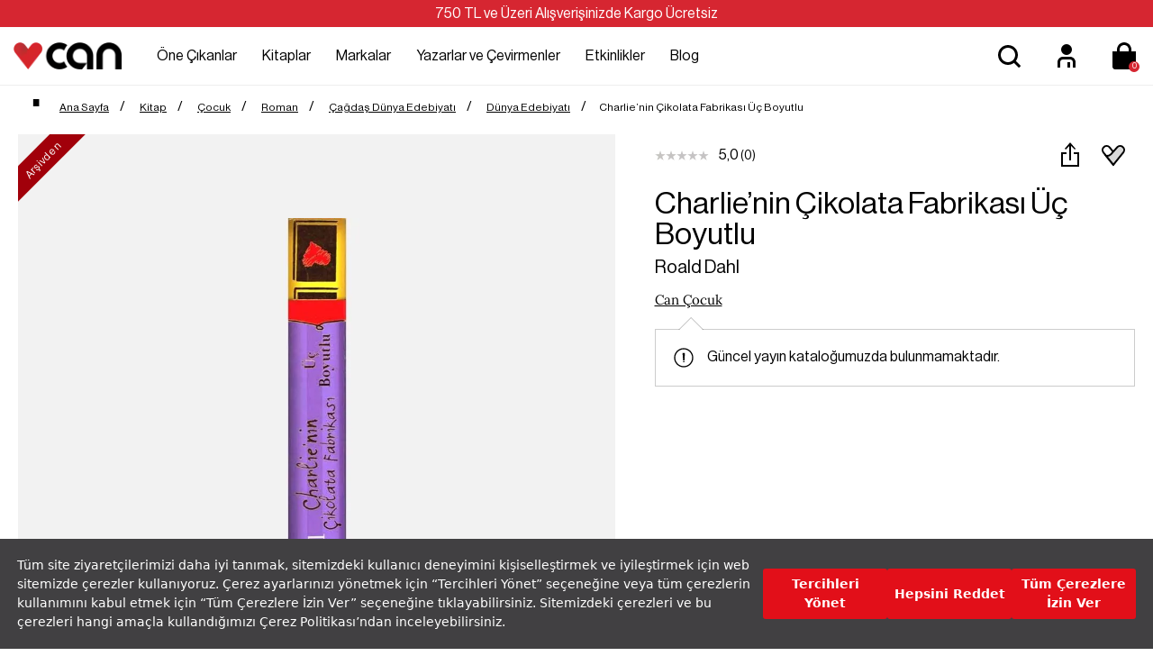

--- FILE ---
content_type: text/html; charset=utf-8
request_url: https://www.canyayinlari.com/charlie-nin-cikolata-fabrikasi-uc-boyutlu-9789750714450
body_size: 75741
content:

<!DOCTYPE html>
<html lang="tr-TR">
<head id="ctl00_Head1"><title>
	Charlienin Çikolata Fabrikası Üç Boyutlu Roald Dahl | Can Yayınları
</title><meta charset="utf-8" /><meta name="viewport" content="width=device-width, initial-scale=1.0" /><link href="/skins/bundle/shared-css?v=5-e1q0IaIv2QSxInFGiE4RJSZu9GZjVWcS1ycaU_DJA1" rel="stylesheet"/>
<link id="ctl00_CssColor" rel="stylesheet" href="/skins/Default/color/white.css" />

    <script>
        paceOptions = { elements: false };
    </script>
    
    
<link rel="canonical" href="https://www.canyayinlari.com/charlie-nin-cikolata-fabrikasi-uc-boyutlu-9789750714450" /> 
<meta name="description" content="Roald Dahl Charlienin Çikolata Fabrikası Üç Boyutlu kitabı en uygun fiyat seçenekleriyle bir tık uzağınızda. Kitapları detaylı incelemek ve satın almak için tıklayın!" /> 
<meta Property= "og:title" content="Charlienin Çikolata Fabrikası Üç Boyutlu Roald Dahl | Can Yayınları" />
<meta Property= "og:type" content="product" />
<meta Property= "og:url" content="https://www.canyayinlari.com/charlie-nin-cikolata-fabrikasi-uc-boyutlu-9789750714450" />
<meta Property= "og:image" content="https://www.canyayinlari.com/productimages/117656/big/9789750714450_518.jpg" />
<meta Property= "og:description" content="Roald Dahl Charlienin Çikolata Fabrikası Üç Boyutlu kitabı en uygun fiyat seçenekleriyle bir tık uzağınızda. Kitapları detaylı incelemek ve satın almak için tıklayın!" />
<!-- Google Tag Manager -->
<script>(function(w,d,s,l,i){w[l]=w[l]||[];w[l].push({'gtm.start':
new Date().getTime(),event:'gtm.js'});var f=d.getElementsByTagName(s)[0],
j=d.createElement(s),dl=l!='dataLayer'?'&l='+l:'';j.async=true;j.src=
'https://www.googletagmanager.com/gtm.js?id='+i+dl;f.parentNode.insertBefore(j,f);
})(window,document,'script','dataLayer','GTM-NKSD2DW');</script>
<!-- End Google Tag Manager --><link rel="shortcut icon" href="/skins/shared/Images/favicon.ico" type="image/ico"/><meta name="google-site-verification" content="obr8yf2FQJHpYTI8xX8p2zGeHz8_oeboIEnOJHBQ7kM" /><link rel="stylesheet" type="text/css"
href="https://assets.cookieseal.com/cookie-seal.css"/> 
<script src="https://assets.cookieseal.com/cookie-seal.js"> </script><!-- Facebook Pixel Code -->
<script>
!function(f,b,e,v,n,t,s)
{if(f.fbq)return;n=f.fbq=function(){n.callMethod?
n.callMethod.apply(n,arguments):n.queue.push(arguments)};
if(!f._fbq)f._fbq=n;n.push=n;n.loaded=!0;n.version='2.0';
n.queue=[];t=b.createElement(e);t.async=!0;
t.src=v;s=b.getElementsByTagName(e)[0];
s.parentNode.insertBefore(t,s)}(window,document,'script',
'https://connect.facebook.net/en_US/fbevents.js');
 fbq('init', '1102874244825103'); 
fbq('track', 'PageView');
</script>
<noscript>
 <img height="1" width="1" 
src="https://www.facebook.com/tr?id=1102874244825103&ev=PageView
&noscript=1"/>
</noscript>
<!-- End Facebook Pixel Code --><!-- Google tag (gtag.js) -->
<script async src="https://www.googletagmanager.com/gtag/js?id=G-ZLSJYY4KNF"></script>
<script>
  window.dataLayer = window.dataLayer || [];
  function gtag(){dataLayer.push(arguments);}
  gtag('js', new Date());

  gtag('config', 'G-ZLSJYY4KNF');
</script></head>
<body>

    <script type="text/javascript">
var kmPageInfo = { kmPageId : "9789750714450", kmPageType : "product", kmPageValue : 32.41, kmPagePath : "Kitap/Çocuk" , domain : "https://www.canyayinlari.com" }
</script>

    
<!-- Fixed navbar start -->
<div class="navbar navbar-km megamenu navbar-fixed-top headerv2" role="navigation">

    
    <div class="full-container">
        <div class="header-free">
            <span>750 TL ve Üzeri Alışverişinizde Kargo Ücretsiz </span>

        </div>
    </div>
    


    <div class="navbar-top visible-sm visible-xs">
        <div class="container">
            <div class="row">
                <div class="pull-left">

                    <a class="cd-dropdown-trigger arrow" href="#"><img class="img-responsive" src="/skins/shared/images/menu.svg" alt="Kategoriler" width="36" height="36"> </a>
                </div>

                <div class="hidden-lg hidden-md">
                    <a class="navbar-brand mobile-logo" href="/">
                        <img class="img-responsive" src="/skins/shared/images/logo.png" alt="Can Yayınları" width="128" height="32">
                    </a>
                </div>
                <div class="pull-right">
                    <div id="mbl-cart-menu" class="cart-menu hidden-lg hidden-md"></div>

                    <ul class="user-menu">
                        <li><a href="/login.aspx" aria-label="Üyelik" title="Üyelik" ><img src="/skins/shared/images/icon-user.svg" alt="Üyelik" width="48" height="48" ></a></li>

                        
                    </ul>
                </div>
            </div>
        </div>
    </div>
    <!--/.navbar-top-->

    <div class="w100 brandWrap">
        <div class="grid-container">
            <div class="navbar-holder">
                
                <div class="grd-logo hidden-sm hidden-xs">
                    <a title="Can Yayınları" class="navbar-brand" href="/">
                        <img class="img-responsive" src="/skins/shared/images/logo.png" alt="Can Yayınları" width="128" height="32">
                    </a>
                </div>


                    <div class="header-menu">
                        
                        <div class="cd-dropdown-wrapper center-menu">
                            <nav class="cd-dropdown">
                                <a href="#" class="cd-close">Close</a>
                                <ul class="cd-dropdown-content">
                                    <li class="visible-sm visible-xs cd-menu-title"><a href="#">Menü</a></li>
                                    
                                    <li class="cd-user hidden-lg hidden-md">
                                        <a class="btn btn-md btn-light btn-outline" href="/login.aspx">Üye Ol</a>
                                        <a class="btn btn-md btn-dark" href="/login.aspx">Giriş Yap</a>
                                    </li>
                                    
                                    <li class="has-children first-child">
                                        <a class="one-cikanlar" href="/one-cikanlar">Öne Çıkanlar</a>
                                        <ul class="cd-secondary-dropdown default is-hidden">
                                            <li class="go-back visible-sm visible-xs"><a href="#">Öne Çıkanlar</a></li>
                                            
                                            

                                            <li class="has-children col-lg-4 no-padding one-cikanlar">
                                                <a href="/one-cikanlar">Öne Çıkanlar</a>
                                                <ul class="is-hidden">
                                                    <li class="go-back visible-sm visible-xs"><a href="#">Öne Çıkanlar</a></li>
                                                    
                                                    
                                                    <li class="cok-yakinda third-child"><a href="/cok-yakinda">Çok Yakında</a></li>
                                                    
                                                    <li class="yeni-cikanlar third-child"><a href="/yeni-cikanlar">Yeni Çıkanlar</a></li>
                                                    
                                                    <li class="cok-satanlar third-child"><a href="/cok-satanlar">Çok Satanlar</a></li>
                                                    
                                                    <li class="ses-getirenler third-child"><a href="/ses-getirenler">Ses Getirenler</a></li>
                                                    
                                                    <li class="sizin-icin-sectiklerimiz third-child"><a href="/sizin-icin-sectiklerimiz">Sizin İçin Seçtiklerimiz</a></li>
                                                    
                                                    <li class="online-a-ozel third-child"><a href="/online-a-ozel">Online'a Özel</a></li>
                                                    
                                                </ul>
                                            </li>
                                            

                                            <li class="has-children col-lg-4 no-padding hediye-kartlari">
                                                <a href="/hediye-kartlari">Hediye Kartları</a>
                                                <ul class="is-hidden">
                                                    <li class="go-back visible-sm visible-xs"><a href="#">Hediye Kartları</a></li>
                                                    
                                                    
                                                    <li class="100-tl-hediye-karti third-child"><a href="/hediye-karti-100-tl-7000100010531">100 TL Hediye Kartı</a></li>
                                                    
                                                    <li class="250-tl-hediye-karti third-child"><a href="/hediye-karti-250-tl-7000100010532">250 TL Hediye Kartı</a></li>
                                                    
                                                    <li class="500-tl-hediye-karti third-child"><a href="/hediye-karti-500-tl-7000100010533">500 TL Hediye Kartı</a></li>
                                                    
                                                    <li class="750-tl-hediye-karti third-child"><a href="/hediye-karti-750-tl-7000100010534">750 TL Hediye Kartı</a></li>
                                                    
                                                    <li class="1000-tl-hediye-karti third-child"><a href="/hediye-karti-1000-tl-7000100010535">1000 TL Hediye Kartı</a></li>
                                                    
                                                    <li class="1500-tl-hediye-karti third-child"><a href="/hediye-karti-1500-tl-dijital-7000100011062">1500 TL Hediye Kartı</a></li>
                                                    
                                                </ul>
                                            </li>
                                            
                                            <li class="col-lg-9 col-md-9 hidden-sm hidden-xs no-padding img-menu one-cikanlar">
                                                <ul class="is-hidden">
                                                    
                                                    
                                                    <li class="col-lg-12"><a title="Hediye Kartları" href="/hediye-kartlari">
                                                        <img src="/skins/shared/images/content/hediye_kartlari_top_menu_218x159-01.png" class="img-responsive" width="251" height="183"><span>Hediye Kartları</span></a></li>
                                                    
                                                    <li class="col-lg-12"><a title="Çocuk Kitapları" href="/kitap-cocuk">
                                                        <img src="/skins/shared/images/content/top_menu_one_cikanlar_2.jpg" class="img-responsive" width="251" height="183"><span>Çocuk Kitapları</span></a></li>
                                                    
                                                </ul>
                                            </li>
                                            
                                        </ul>
                                        <!-- .cd-secondary-dropdown -->
                                    </li>

                                    
                                    <li class="has-children first-child">
                                        <a class="kitaplar" href="/kitap">Kitaplar</a>
                                        <ul class="cd-secondary-dropdown default is-hidden">
                                            <li class="go-back visible-sm visible-xs"><a href="#">Kitaplar</a></li>
                                            
                                            

                                            <li class="has-children col-lg-4 no-padding kategoriler">
                                                <a href="/kitap">Kategoriler</a>
                                                <ul class="is-hidden">
                                                    <li class="go-back visible-sm visible-xs"><a href="#">Kategoriler</a></li>
                                                    
                                                    
                                                    <li class="col-lg-12 col-md-12 no-padding third-child edebiyat " ><a href="/kitap-edebiyat">Edebiyat</a></li>
                                                    
                                                    <li class="col-lg-12 col-md-12 no-padding third-child cocuk " ><a href="/kitap-cocuk">Çocuk </a></li>
                                                    
                                                    <li class="col-lg-12 col-md-12 no-padding third-child ani-biyografi " ><a href="/kitap-ani-biyografi">Anı-Biyografi</a></li>
                                                    
                                                    <li class="col-lg-12 col-md-12 no-padding third-child bilim " ><a href="/kitap-bilim">Bilim</a></li>
                                                    
                                                    <li class="col-lg-12 col-md-12 no-padding third-child ekonomi " ><a href="/kitap-ekonomi">Ekonomi</a></li>
                                                    
                                                    <li class="col-lg-12 col-md-12 no-padding third-child felsefe " ><a href="/kitap-felsefe">Felsefe</a></li>
                                                    
                                                    <li class="col-lg-12 col-md-12 no-padding third-child politika " ><a href="/kitap-politika">Politika</a></li>
                                                    
                                                    <li class="col-lg-12 col-md-12 no-padding third-child psikoloji " ><a href="/kitap-psikoloji">Psikoloji</a></li>
                                                    
                                                    <li class="col-lg-12 col-md-12 no-padding third-child sanat " ><a href="/kitap-sanat">Sanat</a></li>
                                                    
                                                    <li class="col-lg-12 col-md-12 no-padding third-child sosyoloji " ><a href="/kitap-sosyoloji">Sosyoloji</a></li>
                                                    
                                                    <li class="col-lg-12 col-md-12 no-padding third-child spor " ><a href="/kitap-spor">Spor</a></li>
                                                    
                                                    <li class="col-lg-12 col-md-12 no-padding third-child tarih " ><a href="/kitap-tarih">Tarih</a></li>
                                                    
                                                    <li class="col-lg-12 col-md-12 no-padding third-child yasam " ><a href="/kitap-yasam">Yaşam</a></li>
                                                    
                                                    <li class="col-lg-12 col-md-12 no-padding third-child tumunu-gor " ><a href="/kitap?srt=1">Tümünü Gör</a></li>
                                                    
                                                </ul>
                                            </li>
                                            

                                            <li class="has-children col-lg-4 no-padding diziler">
                                                <a href="/diziler">Diziler</a>
                                                <ul class="is-hidden">
                                                    <li class="go-back visible-sm visible-xs"><a href="#">Diziler</a></li>
                                                    
                                                    
                                                    <li class="cagdas third-child"><a href="/cagdas-kitap">Çağdaş</a></li>
                                                    
                                                    <li class="modern third-child"><a href="/modern-kitap">Modern</a></li>
                                                    
                                                    <li class="miras third-child"><a href="/miras-kitap">Miras</a></li>
                                                    
                                                    <li class="klasik third-child"><a href="/klasik-kitap">Klasik</a></li>
                                                    
                                                    <li class="tumunu-gor third-child"><a href="/diziler">Tümünü Gör</a></li>
                                                    
                                                </ul>
                                            </li>
                                            

                                            <li class="has-children col-lg-4 no-padding kesfet">
                                                <a href="/kitap">Keşfet</a>
                                                <ul class="is-hidden">
                                                    <li class="go-back visible-sm visible-xs"><a href="#">Keşfet</a></li>
                                                    
                                                    
                                                    <li class="odullu-kitaplar third-child"><a href="/odullu-kitaplar">Ödüllü Kitaplar</a></li>
                                                    
                                                    <li class="ciltli-kitaplar third-child"><a href="/ciltli-kitap">Ciltli Kitaplar</a></li>
                                                    
                                                    <li class="okurunu-bulan-kitaplar third-child"><a href="/okurunu-bulan-kitaplar">Okurunu Bulan Kitaplar</a></li>
                                                    
                                                    <li class="kampanyalar third-child"><a href="/kampanyalar">Kampanyalar</a></li>
                                                    
                                                    <li class="setler third-child"><a href="/set">Setler</a></li>
                                                    
                                                    <li class="tumunu-gor third-child"><a href="/kitap">Tümünü Gör</a></li>
                                                    
                                                </ul>
                                            </li>
                                            
                                            <li class="col-lg-9 col-md-9 hidden-sm hidden-xs no-padding kitaplar">
                                                <ul class="is-hidden">
                                                    
                                                    
                                                    <li class="col-lg-12"><a title="Çok Satanlar" href="/cok-satanlar">
                                                        <img src="/skins/shared/images/content/top_menu_one_cikanlar_1.jpg" class="img-responsive" width="251" height="183"><span>Çok Satanlar</span></a></li>
                                                    
                                                    <li class="col-lg-12"><a title="Kitap Setleri" href="/kutu-set">
                                                        <img src="/skins/shared/images/content/kutulu_setler_top_menu_218x159-01.png" class="img-responsive" width="251" height="183"><span>Kitap Setleri</span></a></li>
                                                    
                                                </ul>
                                            </li>
                                            
                                        </ul>
                                        <!-- .cd-secondary-dropdown -->
                                    </li>
                                    
                                    <li class="has-children first-child">
                                        <a class="markalar" href="/markalar">Markalar</a>
                                        <ul class="cd-secondary-dropdown default is-hidden">
                                            <li class="go-back visible-sm visible-xs"><a href="#">Markalar</a></li>
                                            
                                            

                                            <li class="has-children col-lg-4 no-padding yayinevleri">
                                                <a href="/kitap?srt=1&fkey=26624-26621-26622-26623">Yayınevleri</a>
                                                <ul class="is-hidden">
                                                    <li class="go-back visible-sm visible-xs"><a href="#">Yayınevleri</a></li>
                                                    
                                                    
                                                    <li class="can-yayinlari third-child"><a href="/can-yayinlari">Can Yayınları</a></li>
                                                    
                                                    <li class="can-cocuk third-child"><a href="/can-cocuk">Can Çocuk</a></li>
                                                    
                                                    <li class="mundi third-child"><a href="/mundi">Mundi</a></li>
                                                    
                                                    <li class="tellekt third-child"><a href="/tellekt">Tellekt</a></li>
                                                    
                                                </ul>
                                            </li>
                                            

                                            <li class="has-children col-lg-4 no-padding dergiler">
                                                <a href="/markalar">Dergiler</a>
                                                <ul class="is-hidden">
                                                    <li class="go-back visible-sm visible-xs"><a href="#">Dergiler</a></li>
                                                    
                                                    
                                                    <li class="socrates third-child"><a href="/socrates">Socrates</a></li>
                                                    
                                                    <li class="trendeki-yabanci​ third-child"><a href="/trendeki-yabanci">Trendeki Yabancı​</a></li>
                                                    
                                                </ul>
                                            </li>
                                            

                                            <li class="has-children col-lg-4 no-padding hediyelik-kirtasiye">
                                                <a href="/markalar">Hediyelik & Kırtasiye</a>
                                                <ul class="is-hidden">
                                                    <li class="go-back visible-sm visible-xs"><a href="#">Hediyelik & Kırtasiye</a></li>
                                                    
                                                    
                                                    <li class="can-dukkan third-child"><a href="/can-dukkan">Can Dükkân</a></li>
                                                    
                                                </ul>
                                            </li>
                                            
                                            <li class="col-lg-9 col-md-9 hidden-sm hidden-xs no-padding markalar">
                                                <ul class="is-hidden">
                                                    
                                                    
                                                    <li class="col-lg-12"><a title="Mundi Kitaplarını Keşfet" href="mundi">
                                                        <img src="/skins/shared/images/content/top_menu_markalar_1.jpg" class="img-responsive" width="251" height="183"><span>Mundi Kitaplarını Keşfet</span></a></li>
                                                    
                                                    <li class="col-lg-12"><a title="Tellekt Kitaplarını Keşfet" href="tellekt">
                                                        <img src="/skins/shared/images/content/top_menu_markalar_2.jpg" class="img-responsive" width="251" height="183"><span>Tellekt Kitaplarını Keşfet</span></a></li>
                                                    
                                                </ul>
                                            </li>
                                            
                                        </ul>
                                        <!-- .cd-secondary-dropdown -->
                                    </li>
                                    
                                    <li class="first-child yazarlar-ve-cevirmenler"><a href="/yazarlar">Yazarlar ve Çevirmenler</a></li>
                                    
                                    <li class="first-child etkinlikler"><a href="/etkinlikler">Etkinlikler</a></li>
                                    
                                    <li class="first-child blog"><a href="/blog">Blog</a></li>
                                    
                                </ul>
                                <!-- .cd-dropdown-content -->
                            </nav>
                            <!-- .cd-dropdown -->
                        </div>
                        <!-- .cd-dropdown-wrapper -->

                    </div>

         
                <!--- this part will be hidden for mobile version -->

                <div class="search srcxl">
                    <div class="search-input-box input-group">
                        <label for="srcxl" class="input-group-btn">
                            <button class="btn-nobg search-btn" aria-label="Ara">
                                <img src="/skins/shared/images/icon-search.svg" alt="Arama" width="48" height="48" ></button>
                        </label>
                        <input id="srcxl" placeholder="Arama" class="search-input form-control personaclick-instant-search">
                    </div>
                    <div class="quick-search-result close-search"></div>
                    <!-- /search  -->
                </div>

                <div class="search srcsm">
                    <div class="input-group">
                        <button onclick="on()" class="btn btn-nobg getFullSearch" type="button"><img src="/skins/shared/images/icon-search.svg" alt="Arama" width="48" height="48" ></button>
                    </div>
                    <!-- /input-group -->
                </div>

                <div class="hidden-sm hidden-xs">
                    <ul class="user-menu">
                        <li><a href="/login.aspx" aria-label="Üyelik" title="Üyelik" ><img src="/skins/shared/images/icon-user.svg" alt="Üyelik" width="48" height="48" ></a></li>

                        
                    </ul>
                </div>
                <div id="dsk-cart-menu" class="dropdown cart-menu hidden-sm hidden-xs"></div>
                <!--/.cart-menu-->

                <!--/.navbar-nav hidden-xs-->
            </div>
        </div>
    </div>

    <div class="search-full search">
        <div class="srcfull-box">
            <button onclick="off()" class="pull-right search-close">x</button>
            <div class="search-input-box input-group pull-right">
                <button class="btn-nobg search-btn" type="submit"><img src="/skins/shared/images/icon-search.svg" alt="Arama" width="48" height="48" ></button>
                <input type="search" name="q" placeholder="Arama" class="search-input">
            </div><div class="quick-search-result close-search"></div>
        </div>
        
    </div>
    <!--/.search-full-->
    <div id="search-overlay"></div>


</div>
<!-- /.Fixed navbar  -->

<div class="hidden-lg hidden-md search-mobile">
    <div class="search-input-box input-group">
        <span class="input-group-btn">
            <button class="btn-nobg search-btn" type="submit"> <img src="/skins/shared/images/icon-search.svg" alt="Arama" width="36" height="36" ></button>
        </span>
        <input type="search" name="q" placeholder="Arama" class="search-input form-control personaclick-instant-search">
    </div>
   <div class="quick-search-result close-search"></div>
</div>
<!-- /Mobile-search  -->

    <!-- navbar-end  -->

    <!-- Observer Warning -->
    
    <!-- Observer Warning -->

    
    
<div class="container header-offset">
</div>

<div class="container">
    <div class="row">
        
    </div>
</div>
<div class="full-container">
    <div id="ctl00_PortalContent_ctl00_ContentPane">
    



<script id="tmp-dialog" type="text/html">
    <div class="alert alert-danger">
        <div>{{message}}</div>
    </div>
</script>

<!-- CategoryPath -->

<div class="container">
    <div class="row">
        <div class="col-lg-24">
            <ul class="breadcrumb" itemscope itemtype="http://schema.org/BreadcrumbList">
                <li itemprop="itemListElement" itemscope itemtype="http://schema.org/ListItem">
                    <a itemprop="item" href="/" class="breadcrumb-home" title="Ana Sayfa">
                        <span itemprop="name"><span>Ana Sayfa</span></span>
                        <meta itemprop="position" content="1" />
                    </a>
                </li>
                
                <li itemprop="itemListElement" itemscope itemtype="http://schema.org/ListItem">
                    <a itemprop="item" href="/kitap" title="Kitap">
                        <span itemprop="name">Kitap</span>
                        <meta itemprop="position" content="2" />
                    </a>
                </li>
                
                <li itemprop="itemListElement" itemscope itemtype="http://schema.org/ListItem">
                    <a itemprop="item" href="/kitap-cocuk" title="Çocuk">
                        <span itemprop="name">Çocuk</span>
                        <meta itemprop="position" content="3" />
                    </a>
                </li>
                
                <li itemprop="itemListElement" itemscope itemtype="http://schema.org/ListItem">
                    <a itemprop="item" href="roman-kitap" title="Roman">
                        <span itemprop="name">Roman</span>
                        <meta itemprop="position" content="4" />
                    </a>
                </li>
                
                <li itemprop="itemListElement" itemscope itemtype="http://schema.org/ListItem">
                    <a itemprop="item" href="roman-cagdas-dunya-edebiyati-kitap" title="Çağdaş Dünya Edebiyatı">
                        <span itemprop="name">Çağdaş Dünya Edebiyatı</span>
                        <meta itemprop="position" content="5" />
                    </a>
                </li>
                
                <li itemprop="itemListElement" itemscope itemtype="http://schema.org/ListItem">
                    <a itemprop="item" href="roman-cagdas-dunya-edebiyati-dunya-edebiyati-kitap-edebiyat-kitap" title="Dünya Edebiyatı">
                        <span itemprop="name">Dünya Edebiyatı</span>
                        <meta itemprop="position" content="6" />
                    </a>
                </li>
                
                <li><span>Charlie’nin Çikolata Fabrikası Üç Boyutlu</span></li>
            </ul>
        </div>
    </div>
</div>

<div class="prd-container">
    <div class="row transitionfx">

        <div class="col-lg-24">
            <div id="msg-page-dialog"></div>
        </div>

        <div class="sld-box">
            <!-- left column -->
            <div class="col-lg-13 col-md-12 col-sm-24 product-images">
                <div class='product-default-image'>
                    
                    <div id="prd-images" class="owl-carousel owl-theme">
                        
                        <a class="fb-triger" data-index="0">
                            <img class="img-responsive" src="/productimages/117656/big/9789750714450_518.jpg" data-src="/productimages/117656/original/9789750714450_518.jpg" alt="Charlie’nin Çikolata Fabrikası Üç Boyutlu">
                        </a>
                        
                        <a class="fb-triger" data-index="1">
                            <img class="img-responsive" src="/productimages/117656/big/9789750714450_831.jpg" data-src="/productimages/117656/original/9789750714450_831.jpg" alt="Charlie’nin Çikolata Fabrikası Üç Boyutlu">
                        </a>
                        
                        <a class="fb-triger" data-index="2">
                            <img class="img-responsive" src="/productimages/117656/big/9789750714450_312.jpg" data-src="/productimages/117656/original/9789750714450_312.jpg" alt="Charlie’nin Çikolata Fabrikası Üç Boyutlu">
                        </a>
                        
                    </div>

                    
                    <!--prd-image-->
                    <div class="pdf-bx">
                        
                        <a href="https://www.canyayinlari.com//Uploads/Docs/117656/9789750714450.pdf" target="_blank" title="Pdf İncele">
                            <img src="/skins/shared/images/pdf.svg" alt="Pdf İncele">
                            Kitap Önizlemesini İncele
                        </a>
                    </div>
                    
                </div>

                
                <div class="archive-lbl"><span>Arşivden</span></div>
                

                <div class="hidden-sm hidden-xs prd-desc">
                    <div class="prd-descbox">
                        
                        <div id="Detail">
                            <span class="product-part-title">Charlie’nin Çikolata Fabrikası Üç Boyutlu 
				Kitap Açıklaması
				
			    </span>
                            
                        </div> 
                        
                        <div id="Properties"></div>
                        
                    </div>
                </div>
                <div class="hidden-sm hidden-xs prd-desc">
                    <div class="prd-descbox">
                        
                        <div class="prd-relations">
                        </div>
                        
                    </div>
                </div>
            </div>
            <!--/ left column end -->

            <!-- right column -->

            <div class="pd-fixwrap col-lg-11 col-md-12 col-sm-24">
                <div class="pd-fix">
                    <div class="pdetail pdleft">
                        
                        <div class="pd-pdng">
                            <div class="pd-top">
                                
                                <div class="rating">
                                    <span class="a-review">
                                        
                                        <i class="a-star a-star-0"></i>
                                        
                                    </span>
                                    <span class="rating-number">5,0</span>
                                    <a class="show-review"><span class="rating-info">(0)</span></a>
                                </div>
                                
                                <div class="d-flex">
                                    <div class="share-pd">
                                        <a data-target="#modal-share" data-toggle="modal" title="Paylaş" class="btn-share">
                                            <img src="/skins/shared/images/share.svg" width="48" height="48" alt="Paylaş"></a>
                                    </div>
                                    
                                    <div class="shplist-box">
                                        <button type="button" data-pdetail="1" class="btn-shopping-list  shp-117656" data-productid="117656" data-productsku="9789750714450">
                                            <img src="/skins/shared/images/favorite.svg" width="48" height="48" alt="Favorilerime Ekle"></button>

                                        <div class="shplist-alert">
                                            <div class="shplist-alert-header">
                                                <img src="/skins/shared/images/check-big.svg" width="40" height="40" alt="Favoriye Eklendi">
                                                <button type="button" class="close" onclick="document.querySelector('.shplist-alert').classList.remove('active')">×</button>
                                            </div>
                                            <div class="shplist-alert-body">

                                                <p>Favorilere Eklendi</p>
                                                <a class="btn btn-md btn-primary" href="/store/usershoppinglist.aspx">Favorilerime Git</a>

                                            </div>
                                        </div>
                                    </div>
                                    
                                </div>
                            </div>
                            <h1 class="product-title">Charlie’nin Çikolata Fabrikası Üç Boyutlu</h1>
                            
                            <div class="pd-author"><a href="roald-dahl">Roald Dahl</a></div>
                            
                            <div class="pd-brand" itemscope="itemscope" itemtype="http://schema.org/Brand">
                                <a href="/can-cocuk" title="Can Çocuk" itemprop="url">
                                    <span itemprop="name">Can Çocuk</span></a>
                            </div>
                            
                            <div class="archive-alert">
                                <img src="/skins/shared/images/exclamation.svg" alt="Uyarı" width="32" height="32"><span>Güncel yayın kataloğumuzda bulunmamaktadır.</span>
                            </div>
                            
                            <div style="clear: both"></div>
                            								
                        </div>


                        

                        <div style="clear: both"></div>

                        <div class="pd-pdng">
                            

                            <div style="clear: both"></div>



                            


                            <div style="clear: both"></div>
                            <!--/.cart-actions-->

                            



                            <!--/.custom form-->
                            

                            <!--/.custom content-->
                            
                            <div style="clear: both"></div>

                            


                        </div>
                    </div>
                </div>
            </div>
            <!--/ right column end -->
        </div>

    </div>
    <!--/.row-->
</div>
<!--/.prd-container-->


<div class="hidden-lg hidden-md col-sm-24 prd-desc">
    <div class="prd-descbox">
        
        <div id="Detailmbl">
            <span class="product-part-title">Charlie’nin Çikolata Fabrikası Üç Boyutlu 
            Kitap Açıklaması
            
            </span>
            
        </div>
        
        <div id="Propertiesmbl"></div>
        
    </div>
</div>

<div class="hidden-lg hidden-md col-sm-24 prd-desc">
    <div class="prd-descbox">
        
    </div>
</div>


<div style="clear: both"></div>


<div style="clear: both"></div>

<div class="lightgreypd">
    <div class="reviews">
        <div id="Reviews"></div>
    </div>
</div>


<div class=""></div>

<!-- Modal Form -->
<div class="modal right mbl-bottom fade modal-share" id="modal-share" tabindex="-1" role="dialog">
    <div class="modal-dialog">
        <div class="modal-content">
            <div class="modal-header">
                <div class="modal-title">Paylaş</div>
                <button type="button" class="close" data-dismiss="modal" aria-hidden="true">&times; </button>
            </div>
            <div class="modal-body">
                <ul>
                    <li><a href="https://web.whatsapp.com/send?text=https://www.canyayinlari.com/charlie-nin-cikolata-fabrikasi-uc-boyutlu-9789750714450" data-action="share/whatsapp/share" target="_blank">
                        <img src="/skins/shared/images/whatsapp.svg" width="48" height="48" />Whatsapp ile paylaş</a></li>
                    <li><a href="https://www.facebook.com/sharer/sharer.php?u=https://www.canyayinlari.com/charlie-nin-cikolata-fabrikasi-uc-boyutlu-9789750714450" target="_blank">
                        <img src="/skins/shared/images/facebookpd.svg" width="48" height="48" />Facebook ile paylaş</a></li>
                    <li><a class="share-twitter" href="https://twitter.com/intent/tweet?url=https://www.canyayinlari.com/charlie-nin-cikolata-fabrikasi-uc-boyutlu-9789750714450" target="_blank">
                        <img src="/skins/shared/images/twitter-newpd.svg" width="44" height="44" />Twitter ile paylaş</a></li>
                    <li><span>Veya</span></li>
                    <li class="shrcopy">
                        <input type="text" value="https://www.canyayinlari.com/charlie-nin-cikolata-fabrikasi-uc-boyutlu-9789750714450" id="shareInput"><a onclick="shareFunction()"><img src="/skins/shared/images/copy.svg" width="32" height="32" /></a></li>
                </ul>

            </div>
        </div>
        <!-- /.modal-content -->
    </div>
    <!-- /.modal-dialog -->
</div>
<!-- /.Modal Form -->

<!-- Modal Form -->
<div class="modal modal-popup fade" id="modal-popup" tabindex="-1" role="dialog">
    <div class="modal-dialog modal-dialog-centered">
        <div class="modal-content">
            <div class="modal-header">
                <img src="/skins/shared/images/check-big.svg" width="40" height="40" />
                <button type="button" class="close" data-dismiss="modal" aria-hidden="true">&times; </button>
            </div>
            <div class="modal-body">
                <p>Favorilere Eklendi</p>
                <a class="btn btn-md btn-primary" href="/store/usershoppinglist.aspx">Favorilerime Git</a>

            </div>
        </div>
        <!-- /.modal-content -->
    </div>
    <!-- /.modal-dialog -->
</div>
<!-- /.Modal Form -->











<!-- Modal Stok-Price Alert && User Review Form -->
<div class="modal fade" id="modal-product-form" role="dialog" tabindex="-1"></div>

<input type="hidden" id="msg-select-variant" value="Lütfen almak istediğiniz ürün seçeneklerinden birini seçiniz!" />
<input type="hidden" id="msg-review-error" value="Lütfen Adınızı ve mesajınızı girin!" />
<script>
    var jspValue = {"ProductID":117656,"DefID":237,"VariantDefID":0,"HasVariant":false,"SKU":"9789750714450","ModelName":"Charlie’nin Çikolata Fabrikası Üç Boyutlu","CategorPath":"Kitap/Çocuk","Brand":"Can Çocuk","CategorID":21686,"Stock":0,"IsSaleable":false,"Price":"32.41","PriceText":"32,41 TL","GroupCode":"","MaxInstallment":0};
</script>



<div class="module-separator" ></div></div>
</div>
<div class="container">
    <div class="row">
        <div id="ctl00_PortalContent_ctl00_BottomPane" class="col-lg-24">
        

<div class="module-title ">
    
        <h2>Roald Dahl Diğer Kitapları</h2>
    
</div>

<div class="dl-product" data-dllist="Roald Dahl Diğer Kitapları">
    <div class="center-block plist relative urun-slide">
        <div class="owl-carousel owl-theme product-show-case" data-mid="11365" 
            data-lg="4" data-md="3" data-sm="3" data-xs="2" data-xxs="1" data-pgn="true">
            

<!-- 264,00 TL --!>
<div class="item itemauto">
    <div class="product relative">
        
        <div class="image-hover hover-nav">
            <a href="/cadilar-9789750707841" title="Cadılar"  class="dl-event">
                <img src='/productimages/117011/middle/9789750707841_front_cover.jpg' alt="img" class="img-responsive" title="Cadılar" width="321" height="490">
            </a>
        </div>

    
        <div class="promo-icon">
            
                <div class="promotion-first">
                    

                </div>
            
            <div class="promotion-second">
                     
    
                
                    
                

                
                
            </div>
        </div>

        <div class="description" data-sku="9789750707841">
            <div class="desc-top">
                 
                    <div class="a-review">
                        <i class="a-star a-star-"></i>
                    </div>
                

            
                <button type="button"  class="btn-shopping-list  shp-117011" data-productid="117011" data-productsku="9789750707841"><img src="/skins/shared/images/favorite.svg" width="32" height="32" alt="Favorilerime Ekle"></button>
           
            </div>
            <div class="product-name"><a href="/cadilar-9789750707841">
                
                
                Cadılar
            </a></div>
            
  <p class="product-brnd">Roald Dahl</p>
            <p class="product-adv">Karton Kapak</p>         
            
        </div>

        <div class="price">
            
            <div class="price-box">
            
            
            
            
                <span class="price-sales">330,00 TL</span>
            
            
            
            </div>
            
            
               <div class="campaign-prbox">
                    Sepette %20 İndirim<br /><span class="camp-price">264,00 TL</span>
               </div>
             	

        </div>
        <div class="hover-box">
            
            
                <div class="add-cart">
                        <button title="Sepete Ekle" data-productid="117011" data-productsku="9789750707841" class="btn btn-primary btn-buy">Sepete Ekle
                        <img alt="Sepete Ekle" src="/skins/shared/images/bag-add.svg" width="24" height="24"></button>
                </div>
            
        </div>
    </div>
</div>


<!-- 184,00 TL --!>
<div class="item itemauto">
    <div class="product relative">
        
        <div class="image-hover hover-nav">
            <a href="/benek-tozu-ve-diger-muthis-sirlar-9789750730290" title="Benek Tozu ve Diğer Müthiş Sırlar"  class="dl-event">
                <img src='/productimages/118713/middle/9789750730290_front_cover1.jpg' alt="img" class="img-responsive" title="Benek Tozu ve Diğer Müthiş Sırlar" width="321" height="490">
            </a>
        </div>

    
        <div class="promo-icon">
            
                <div class="promotion-first">
                    

                </div>
            
            <div class="promotion-second">
                     
    
                
                    
                

                
                
            </div>
        </div>

        <div class="description" data-sku="9789750730290">
            <div class="desc-top">
                 
                    <div class="a-review">
                        <i class="a-star a-star-"></i>
                    </div>
                

            
                <button type="button"  class="btn-shopping-list  shp-118713" data-productid="118713" data-productsku="9789750730290"><img src="/skins/shared/images/favorite.svg" width="32" height="32" alt="Favorilerime Ekle"></button>
           
            </div>
            <div class="product-name"><a href="/benek-tozu-ve-diger-muthis-sirlar-9789750730290">
                
                
                Benek Tozu ve Diğer Müthiş Sırlar
            </a></div>
            
  <p class="product-brnd">Roald Dahl</p>
            <p class="product-adv">Karton Kapak</p>         
            
        </div>

        <div class="price">
            
            <div class="price-box">
            
            
            
            
                <span class="price-sales">230,00 TL</span>
            
            
            
            </div>
            
            
               <div class="campaign-prbox">
                    Sepette %20 İndirim<br /><span class="camp-price">184,00 TL</span>
               </div>
             	

        </div>
        <div class="hover-box">
            
            
                <div class="add-cart">
                        <button title="Sepete Ekle" data-productid="118713" data-productsku="9789750730290" class="btn btn-primary btn-buy">Sepete Ekle
                        <img alt="Sepete Ekle" src="/skins/shared/images/bag-add.svg" width="24" height="24"></button>
                </div>
            
        </div>
    </div>
</div>


<!-- 296,00 TL --!>
<div class="item itemauto">
    <div class="product relative">
        
        <div class="image-hover hover-nav">
            <a href="/senin-gibi-biri-9789750738548" title="Senin Gibi Biri"  class="dl-event">
                <img src='/productimages/119340/middle/9789750738548_415.jpg' alt="img" class="img-responsive" title="Senin Gibi Biri" width="321" height="490">
            </a>
        </div>

    
        <div class="promo-icon">
            
                <div class="promotion-first">
                    

                </div>
            
            <div class="promotion-second">
                     
    
                
                    
                

                
                
            </div>
        </div>

        <div class="description" data-sku="9789750738548">
            <div class="desc-top">
                 
                    <div class="a-review">
                        <i class="a-star a-star-"></i>
                    </div>
                

            
                <button type="button"  class="btn-shopping-list  shp-119340" data-productid="119340" data-productsku="9789750738548"><img src="/skins/shared/images/favorite.svg" width="32" height="32" alt="Favorilerime Ekle"></button>
           
            </div>
            <div class="product-name"><a href="/senin-gibi-biri-9789750738548">
                
                
                Senin Gibi Biri
            </a></div>
            
  <p class="product-brnd">Roald Dahl</p>
            <p class="product-adv">Karton Kapak</p>         
            
        </div>

        <div class="price">
            
            <div class="price-box">
            
            
            
            
                <span class="price-sales">370,00 TL</span>
            
            
            
            </div>
            
            
               <div class="campaign-prbox">
                    Sepette %20 İndirim<br /><span class="camp-price">296,00 TL</span>
               </div>
             	

        </div>
        <div class="hover-box">
            
            
                <div class="add-cart">
                        <button title="Sepete Ekle" data-productid="119340" data-productsku="9789750738548" class="btn btn-primary btn-buy">Sepete Ekle
                        <img alt="Sepete Ekle" src="/skins/shared/images/bag-add.svg" width="24" height="24"></button>
                </div>
            
        </div>
    </div>
</div>


<!-- 156,00 TL --!>
<div class="item itemauto">
    <div class="product relative">
        
        <div class="image-hover hover-nav">
            <a href="/zurafa-peli-ve-ben-9789750708039" title="Zürafa, Peli ve Ben"  class="dl-event">
                <img src='/productimages/117030/middle/9789750708039_front_cover1.jpg' alt="img" class="img-responsive" title="Zürafa, Peli ve Ben" width="321" height="490">
            </a>
        </div>

    
        <div class="promo-icon">
            
                <div class="promotion-first">
                    

                </div>
            
            <div class="promotion-second">
                     
    
                
                    
                

                
                
            </div>
        </div>

        <div class="description" data-sku="9789750708039">
            <div class="desc-top">
                 
                    <div class="a-review">
                        <i class="a-star a-star-"></i>
                    </div>
                

            
                <button type="button"  class="btn-shopping-list  shp-117030" data-productid="117030" data-productsku="9789750708039"><img src="/skins/shared/images/favorite.svg" width="32" height="32" alt="Favorilerime Ekle"></button>
           
            </div>
            <div class="product-name"><a href="/zurafa-peli-ve-ben-9789750708039">
                
                
                Zürafa, Peli ve Ben
            </a></div>
            
  <p class="product-brnd">Roald Dahl</p>
            <p class="product-adv">Karton Kapak</p>         
            
        </div>

        <div class="price">
            
            <div class="price-box">
            
            
            
            
                <span class="price-sales">195,00 TL</span>
            
            
            
            </div>
            
            
               <div class="campaign-prbox">
                    Sepette %20 İndirim<br /><span class="camp-price">156,00 TL</span>
               </div>
             	

        </div>
        <div class="hover-box">
            
            
                <div class="add-cart">
                        <button title="Sepete Ekle" data-productid="117030" data-productsku="9789750708039" class="btn btn-primary btn-buy">Sepete Ekle
                        <img alt="Sepete Ekle" src="/skins/shared/images/bag-add.svg" width="24" height="24"></button>
                </div>
            
        </div>
    </div>
</div>


<!-- 268,00 TL --!>
<div class="item itemauto">
    <div class="product relative">
        
        <div class="image-hover hover-nav">
            <a href="/tek-basina-9789750713422" title="Tek Başına"  class="dl-event">
                <img src='/productimages/117553/middle/9789750713422_923.jpg' alt="img" class="img-responsive" title="Tek Başına" width="321" height="490">
            </a>
        </div>

    
        <div class="promo-icon">
            
            <div class="promotion-second">
                     
    
                
                    
                

                
                
            </div>
        </div>

        <div class="description" data-sku="9789750713422">
            <div class="desc-top">
                 
                    <div class="a-review">
                        <i class="a-star a-star-"></i>
                    </div>
                

            
                <button type="button"  class="btn-shopping-list  shp-117553" data-productid="117553" data-productsku="9789750713422"><img src="/skins/shared/images/favorite.svg" width="32" height="32" alt="Favorilerime Ekle"></button>
           
            </div>
            <div class="product-name"><a href="/tek-basina-9789750713422">
                
                
                Tek Başına
            </a></div>
            
  <p class="product-brnd">Roald Dahl</p>
            <p class="product-adv">Karton Kapak</p>         
            
        </div>

        <div class="price">
            
            <div class="price-box">
            
            
            
            
            
            
            </div>
            
             	

        </div>
        <div class="hover-box">
            
                <span class="plistno-stock btn btn-lg btn-light" title="Ürün Tükendi">Ürün Tükendi</span>
            
            
        </div>
    </div>
</div>


<!-- 268,00 TL --!>
<div class="item itemauto">
    <div class="product relative">
        
        <div class="image-hover hover-nav">
            <a href="/optum-seni-9789750736605" title="Öptüm Seni"  class="dl-event">
                <img src='/productimages/119186/middle/9789750736605_450.jpg' alt="img" class="img-responsive" title="Öptüm Seni" width="321" height="490">
            </a>
        </div>

    
        <div class="promo-icon">
            
                <div class="promotion-first">
                    

                </div>
            
            <div class="promotion-second">
                     
    
                
                    
                

                
                
            </div>
        </div>

        <div class="description" data-sku="9789750736605">
            <div class="desc-top">
                 
                    <div class="a-review">
                        <i class="a-star a-star-"></i>
                    </div>
                

            
                <button type="button"  class="btn-shopping-list  shp-119186" data-productid="119186" data-productsku="9789750736605"><img src="/skins/shared/images/favorite.svg" width="32" height="32" alt="Favorilerime Ekle"></button>
           
            </div>
            <div class="product-name"><a href="/optum-seni-9789750736605">
                
                
                Öptüm Seni
            </a></div>
            
  <p class="product-brnd">Roald Dahl</p>
            <p class="product-adv">Karton Kapak</p>         
            
        </div>

        <div class="price">
            
            <div class="price-box">
            
            
            
            
                <span class="price-sales">335,00 TL</span>
            
            
            
            </div>
            
            
               <div class="campaign-prbox">
                    Sepette %20 İndirim<br /><span class="camp-price">268,00 TL</span>
               </div>
             	

        </div>
        <div class="hover-box">
            
            
                <div class="add-cart">
                        <button title="Sepete Ekle" data-productid="119186" data-productsku="9789750736605" class="btn btn-primary btn-buy">Sepete Ekle
                        <img alt="Sepete Ekle" src="/skins/shared/images/bag-add.svg" width="24" height="24"></button>
                </div>
            
        </div>
    </div>
</div>


<!-- 1.288,00 TL --!>
<div class="item itemauto">
    <div class="product relative">
        
        <div class="image-hover hover-nav">
            <a href="/roald-dahl-seti-2" title="Roald Dahl Seti 2 (7 Kitap)"  class="dl-event">
                <img src='/productimages/121409/middle/can_cocuk_roald_dahl_seti_2.png' alt="img" class="img-responsive" title="Roald Dahl Seti 2 (7 Kitap)" width="321" height="490">
            </a>
        </div>

    
        <div class="promo-icon">
            
                <div class="promotion-first">
                    

                </div>
            
            <div class="promotion-second">
                     
    
                
                    
                

                
                
            </div>
        </div>

        <div class="description" data-sku="CANCOCUKSET-1019">
            <div class="desc-top">
                 
                    <div class="a-review">
                        <i class="a-star a-star-"></i>
                    </div>
                

            
                <button type="button"  class="btn-shopping-list  shp-121409" data-productid="121409" data-productsku="CANCOCUKSET-1019"><img src="/skins/shared/images/favorite.svg" width="32" height="32" alt="Favorilerime Ekle"></button>
           
            </div>
            <div class="product-name"><a href="/roald-dahl-seti-2">
                
                
                Roald Dahl Seti 2 (7 Kitap)
            </a></div>
            
  <p class="product-brnd">Roald Dahl</p>
            <p class="product-adv"></p>         
            
        </div>

        <div class="price">
            
            <div class="price-box">
            
            
            
            
                <span class="price-sales">1.840,00 TL</span>
            
            
            
            </div>
            
            
               <div class="campaign-prbox">
                    Setlerde %10 İndirim<br /><span class="camp-price">1.288,00 TL</span>
               </div>
             	

        </div>
        <div class="hover-box">
            
            
                <div class="add-cart">
                        <button title="Sepete Ekle" data-productid="121409" data-productsku="CANCOCUKSET-1019" class="btn btn-primary btn-buy">Sepete Ekle
                        <img alt="Sepete Ekle" src="/skins/shared/images/bag-add.svg" width="24" height="24"></button>
                </div>
            
        </div>
    </div>
</div>


<!-- 296,00 TL --!>
<div class="item itemauto">
    <div class="product relative">
        
        <div class="image-hover hover-nav">
            <a href="/koca-sevimli-dev-9789750710100" title="Koca Sevimli Dev"  class="dl-event">
                <img src='/productimages/117228/middle/9789750710100_front_cover1.jpg' alt="img" class="img-responsive" title="Koca Sevimli Dev" width="321" height="490">
            </a>
        </div>

    
        <div class="promo-icon">
            
                <div class="promotion-first">
                    

                </div>
            
            <div class="promotion-second">
                     
    
                
                    
                

                
                
            </div>
        </div>

        <div class="description" data-sku="9789750710100">
            <div class="desc-top">
                 
                    <div class="a-review">
                        <i class="a-star a-star-"></i>
                    </div>
                

            
                <button type="button"  class="btn-shopping-list  shp-117228" data-productid="117228" data-productsku="9789750710100"><img src="/skins/shared/images/favorite.svg" width="32" height="32" alt="Favorilerime Ekle"></button>
           
            </div>
            <div class="product-name"><a href="/koca-sevimli-dev-9789750710100">
                
                
                Koca Sevimli Dev
            </a></div>
            
  <p class="product-brnd">Roald Dahl</p>
            <p class="product-adv">Karton Kapak</p>         
            
        </div>

        <div class="price">
            
            <div class="price-box">
            
            
            
            
                <span class="price-sales">370,00 TL</span>
            
            
            
            </div>
            
            
               <div class="campaign-prbox">
                    Sepette %20 İndirim<br /><span class="camp-price">296,00 TL</span>
               </div>
             	

        </div>
        <div class="hover-box">
            
            
                <div class="add-cart">
                        <button title="Sepete Ekle" data-productid="117228" data-productsku="9789750710100" class="btn btn-primary btn-buy">Sepete Ekle
                        <img alt="Sepete Ekle" src="/skins/shared/images/bag-add.svg" width="24" height="24"></button>
                </div>
            
        </div>
    </div>
</div>


<!-- 148,00 TL --!>
<div class="item itemauto">
    <div class="product relative">
        
        <div class="image-hover hover-nav">
            <a href="/buyulu-parmak-9789750707872" title="Büyülü Parmak"  class="dl-event">
                <img src='/productimages/117014/middle/9789750707872_front_cover1.jpg' alt="img" class="img-responsive" title="Büyülü Parmak" width="321" height="490">
            </a>
        </div>

    
        <div class="promo-icon">
            
                <div class="promotion-first">
                    

                </div>
            
            <div class="promotion-second">
                     
    
                
                    
                

                
                
            </div>
        </div>

        <div class="description" data-sku="9789750707872">
            <div class="desc-top">
                 
                    <div class="a-review">
                        <i class="a-star a-star-"></i>
                    </div>
                

            
                <button type="button"  class="btn-shopping-list  shp-117014" data-productid="117014" data-productsku="9789750707872"><img src="/skins/shared/images/favorite.svg" width="32" height="32" alt="Favorilerime Ekle"></button>
           
            </div>
            <div class="product-name"><a href="/buyulu-parmak-9789750707872">
                
                
                Büyülü Parmak
            </a></div>
            
  <p class="product-brnd">Roald Dahl</p>
            <p class="product-adv">Karton Kapak</p>         
            
        </div>

        <div class="price">
            
            <div class="price-box">
            
            
            
            
                <span class="price-sales">185,00 TL</span>
            
            
            
            </div>
            
            
               <div class="campaign-prbox">
                    Sepette %20 İndirim<br /><span class="camp-price">148,00 TL</span>
               </div>
             	

        </div>
        <div class="hover-box">
            
            
                <div class="add-cart">
                        <button title="Sepete Ekle" data-productid="117014" data-productsku="9789750707872" class="btn btn-primary btn-buy">Sepete Ekle
                        <img alt="Sepete Ekle" src="/skins/shared/images/bag-add.svg" width="24" height="24"></button>
                </div>
            
        </div>
    </div>
</div>


<!-- 152,00 TL --!>
<div class="item itemauto">
    <div class="product relative">
        
        <div class="image-hover hover-nav">
            <a href="/kaplumbaga-9789750707827" title="Kaplumbağa"  class="dl-event">
                <img src='/productimages/117010/middle/9789750707827_front_cover.jpg' alt="img" class="img-responsive" title="Kaplumbağa" width="321" height="490">
            </a>
        </div>

    
        <div class="promo-icon">
            
                <div class="promotion-first">
                    

                </div>
            
            <div class="promotion-second">
                     
    
                
                    
                

                
                
            </div>
        </div>

        <div class="description" data-sku="9789750707827">
            <div class="desc-top">
                 
                    <div class="a-review">
                        <i class="a-star a-star-"></i>
                    </div>
                

            
                <button type="button"  class="btn-shopping-list  shp-117010" data-productid="117010" data-productsku="9789750707827"><img src="/skins/shared/images/favorite.svg" width="32" height="32" alt="Favorilerime Ekle"></button>
           
            </div>
            <div class="product-name"><a href="/kaplumbaga-9789750707827">
                
                
                Kaplumbağa
            </a></div>
            
  <p class="product-brnd">Roald Dahl</p>
            <p class="product-adv">Karton Kapak</p>         
            
        </div>

        <div class="price">
            
            <div class="price-box">
            
            
            
            
                <span class="price-sales">190,00 TL</span>
            
            
            
            </div>
            
            
               <div class="campaign-prbox">
                    Sepette %20 İndirim<br /><span class="camp-price">152,00 TL</span>
               </div>
             	

        </div>
        <div class="hover-box">
            
            
                <div class="add-cart">
                        <button title="Sepete Ekle" data-productid="117010" data-productsku="9789750707827" class="btn btn-primary btn-buy">Sepete Ekle
                        <img alt="Sepete Ekle" src="/skins/shared/images/bag-add.svg" width="24" height="24"></button>
                </div>
            
        </div>
    </div>
</div>

        </div>
        <!--/#km-slider -->
        <div style="clear: both;"></div>
        
        <button class="hidden-xs ps-nav ps-next next-11365"><img src="/skins/shared/images/arrow-right.svg" alt="Next" width="24" height="24" ></button>
        <button class="hidden-xs ps-nav ps-prev prev-11365"><img src="/skins/shared/images/arrow-right.svg" alt="Previous" width="24" height="24" ></button>

        
    </div>
    <!--/.show-case-wrapper -->
</div>

<div class="module-separator" ></div><div class="module-separator" ></div>

<div class="module-title ">
    
        <h2>Benzer Kitaplar</h2><a href="/urunara?srchtxt=Çocuk" class="module-link" title="Benzer Kitaplar">Tümünü gör</a>
    
</div>

<div class="dl-product" data-dllist="Benzer Kitaplar">
    <div class="center-block plist relative urun-slide">
        <div class="owl-carousel owl-theme product-show-case" data-mid="11366" 
            data-lg="4" data-md="3" data-sm="3" data-xs="2" data-xxs="1" data-pgn="true">
            

<!-- 184,00 TL --!>
<div class="item itemauto">
    <div class="product relative">
        
        <div class="image-hover hover-nav">
            <a href="/selinbuyuk-oyuncu-9789750766695" title="Selin / Büyük Oyuncu"  class="dl-event">
                <img src='/productimages/122177/middle/9789750766695_front_cover.jpg' alt="img" class="img-responsive" title="Selin / Büyük Oyuncu" width="321" height="490">
            </a>
        </div>

    
        <div class="promo-icon">
            
            <div class="promotion-second">
                     
    
                
                    
                

                
                
            </div>
        </div>

        <div class="description" data-sku="9789750766695">
            <div class="desc-top">
                 
                    <div class="a-review">
                        <i class="a-star a-star-"></i>
                    </div>
                

            
                <button type="button"  class="btn-shopping-list  shp-122177" data-productid="122177" data-productsku="9789750766695"><img src="/skins/shared/images/favorite.svg" width="32" height="32" alt="Favorilerime Ekle"></button>
           
            </div>
            <div class="product-name"><a href="/selinbuyuk-oyuncu-9789750766695">
                
                
                Selin / Büyük Oyuncu
            </a></div>
            
  <p class="product-brnd">Doğan Gündüz</p>
            <p class="product-adv">Karton Kapak</p>         
            
        </div>

        <div class="price">
            
            <div class="price-box">
            
            
            
            
            
            
            </div>
            
             	

        </div>
        <div class="hover-box">
            
                <span class="plistno-stock btn btn-lg btn-light" title="Ürün Tükendi">Ürün Tükendi</span>
            
            
        </div>
    </div>
</div>


<!-- 140,00 TL --!>
<div class="item itemauto">
    <div class="product relative">
        
        <div class="image-hover hover-nav">
            <a href="/hayal-kurmak-bedava-ozgurluk-hayali-9786255898661" title="Hayal Kurmak Bedava: Özgürlük Hayali"  class="dl-event">
                <img src='/productimages/122171/middle/9786255898661_front_cover.jpg' alt="img" class="img-responsive" title="Hayal Kurmak Bedava: Özgürlük Hayali" width="321" height="490">
            </a>
        </div>

    
        <div class="promo-icon">
            
            <div class="promotion-second">
                     
    
                
                    
                

                
                
            </div>
        </div>

        <div class="description" data-sku="9786255898661">
            <div class="desc-top">
                 
                    <div class="a-review">
                        <i class="a-star a-star-"></i>
                    </div>
                

            
                <button type="button"  class="btn-shopping-list  shp-122171" data-productid="122171" data-productsku="9786255898661"><img src="/skins/shared/images/favorite.svg" width="32" height="32" alt="Favorilerime Ekle"></button>
           
            </div>
            <div class="product-name"><a href="/hayal-kurmak-bedava-ozgurluk-hayali-9786255898661">
                
                
                Hayal Kurmak Bedava: Özgürlük Hayali
            </a></div>
            
  <p class="product-brnd">Fuat Sevimay</p>
            <p class="product-adv">Karton Kapak</p>         
            
        </div>

        <div class="price">
            
            <div class="price-box">
            
            
            
            
            
            
            </div>
            
             	

        </div>
        <div class="hover-box">
            
                <span class="plistno-stock btn btn-lg btn-light" title="Ürün Tükendi">Ürün Tükendi</span>
            
            
        </div>
    </div>
</div>


<!-- 240,00 TL --!>
<div class="item itemauto">
    <div class="product relative">
        
        <div class="image-hover hover-nav">
            <a href="/winterton-aldatmacasi-9786255898654" title="Winterton Aldatmacası"  class="dl-event">
                <img src='/productimages/122170/middle/9786255898654_front_cover.jpg' alt="img" class="img-responsive" title="Winterton Aldatmacası" width="321" height="490">
            </a>
        </div>

    
        <div class="promo-icon">
            
            <div class="promotion-second">
                     
    
                
                    
                

                
                
            </div>
        </div>

        <div class="description" data-sku="9786255898654">
            <div class="desc-top">
                 
                    <div class="a-review">
                        <i class="a-star a-star-"></i>
                    </div>
                

            
                <button type="button"  class="btn-shopping-list  shp-122170" data-productid="122170" data-productsku="9786255898654"><img src="/skins/shared/images/favorite.svg" width="32" height="32" alt="Favorilerime Ekle"></button>
           
            </div>
            <div class="product-name"><a href="/winterton-aldatmacasi-9786255898654">
                
                
                Winterton Aldatmacası
            </a></div>
            
  <p class="product-brnd">Janet Sumner Johnson</p>
            <p class="product-adv">Karton Kapak</p>         
            
        </div>

        <div class="price">
            
            <div class="price-box">
            
            
            
            
            
            
            </div>
            
             	

        </div>
        <div class="hover-box">
            
                <span class="plistno-stock btn btn-lg btn-light" title="Ürün Tükendi">Ürün Tükendi</span>
            
            
        </div>
    </div>
</div>


<!-- 232,00 TL --!>
<div class="item itemauto">
    <div class="product relative">
        
        <div class="image-hover hover-nav">
            <a href="/kapsamli-cinsellik-egitimi-hos-geldim-9786255898647" title="Kapsamlı Cinsellik Eğitimi: Hoş Geldim"  class="dl-event">
                <img src='/productimages/122169/middle/9786255898647_front_cover.jpg' alt="img" class="img-responsive" title="Kapsamlı Cinsellik Eğitimi: Hoş Geldim" width="321" height="490">
            </a>
        </div>

    
        <div class="promo-icon">
            
            <div class="promotion-second">
                     
    
                
                    
                

                
                
            </div>
        </div>

        <div class="description" data-sku="9786255898647">
            <div class="desc-top">
                 
                    <div class="a-review">
                        <i class="a-star a-star-"></i>
                    </div>
                

            
                <button type="button"  class="btn-shopping-list  shp-122169" data-productid="122169" data-productsku="9786255898647"><img src="/skins/shared/images/favorite.svg" width="32" height="32" alt="Favorilerime Ekle"></button>
           
            </div>
            <div class="product-name"><a href="/kapsamli-cinsellik-egitimi-hos-geldim-9786255898647">
                
                
                Kapsamlı Cinsellik Eğitimi: Hoş Geldim
            </a></div>
            
  <p class="product-brnd">Rayka Kumru</p>
            <p class="product-adv">Karton Kapak</p>         
            
        </div>

        <div class="price">
            
            <div class="price-box">
            
            
            
            
            
            
            </div>
            
             	

        </div>
        <div class="hover-box">
            
                <span class="plistno-stock btn btn-lg btn-light" title="Ürün Tükendi">Ürün Tükendi</span>
            
            
        </div>
    </div>
</div>


<!-- 200,00 TL --!>
<div class="item itemauto">
    <div class="product relative">
        
        <div class="image-hover hover-nav">
            <a href="/cankurtaran-sovalyeleri-istanbul-dehlizlerinde-9789750766459" title="Cankurtaran Şövalyeleri: İstanbul Dehlizlerinde"  class="dl-event">
                <img src='/productimages/122154/middle/9789750766459_front_cover.jpg' alt="img" class="img-responsive" title="Cankurtaran Şövalyeleri: İstanbul Dehlizlerinde" width="321" height="490">
            </a>
        </div>

    
        <div class="promo-icon">
            
                <div class="promotion-first">
                    
                        <div class="new-product">
                            <span title="Yeni">Yeni</span>
                        </div>
                    

                </div>
            
            <div class="promotion-second">
                     
    
                
                    
                

                
                
            </div>
        </div>

        <div class="description" data-sku="9789750766459">
            <div class="desc-top">
                 
                    <div class="a-review">
                        <i class="a-star a-star-"></i>
                    </div>
                

            
                <button type="button"  class="btn-shopping-list  shp-122154" data-productid="122154" data-productsku="9789750766459"><img src="/skins/shared/images/favorite.svg" width="32" height="32" alt="Favorilerime Ekle"></button>
           
            </div>
            <div class="product-name"><a href="/cankurtaran-sovalyeleri-istanbul-dehlizlerinde-9789750766459">
                
                
                Cankurtaran Şövalyeleri: İstanbul Dehlizlerinde
            </a></div>
            
  <p class="product-brnd">Safter Korkmaz</p>
            <p class="product-adv">Karton Kapak</p>         
            
        </div>

        <div class="price">
            
            <div class="price-box">
            
            
            
            
                <span class="price-sales">250,00 TL</span>
            
            
            
            </div>
            
            
               <div class="campaign-prbox">
                    Sepette %20 İndirim<br /><span class="camp-price">200,00 TL</span>
               </div>
             	

        </div>
        <div class="hover-box">
            
            
                <div class="add-cart">
                        <button title="Sepete Ekle" data-productid="122154" data-productsku="9789750766459" class="btn btn-primary btn-buy">Sepete Ekle
                        <img alt="Sepete Ekle" src="/skins/shared/images/bag-add.svg" width="24" height="24"></button>
                </div>
            
        </div>
    </div>
</div>


<!-- 120,00 TL --!>
<div class="item itemauto">
    <div class="product relative">
        
        <div class="image-hover hover-nav">
            <a href="/hayal-kurmak-bedava-9786255898623" title="Hayal Kurmak Bedava"  class="dl-event">
                <img src='/productimages/122152/middle/9786255898623_front_cover.jpg' alt="img" class="img-responsive" title="Hayal Kurmak Bedava" width="321" height="490">
            </a>
        </div>

    
        <div class="promo-icon">
            
                <div class="promotion-first">
                    
                        <div class="new-product">
                            <span title="Yeni">Yeni</span>
                        </div>
                    

                </div>
            
            <div class="promotion-second">
                     
    
                
                    
                

                
                
            </div>
        </div>

        <div class="description" data-sku="9786255898623">
            <div class="desc-top">
                 
                    <div class="a-review">
                        <i class="a-star a-star-"></i>
                    </div>
                

            
                <button type="button"  class="btn-shopping-list  shp-122152" data-productid="122152" data-productsku="9786255898623"><img src="/skins/shared/images/favorite.svg" width="32" height="32" alt="Favorilerime Ekle"></button>
           
            </div>
            <div class="product-name"><a href="/hayal-kurmak-bedava-9786255898623">
                
                
                Hayal Kurmak Bedava
            </a></div>
            
  <p class="product-brnd">Fuat Sevimay</p>
            <p class="product-adv">Karton Kapak</p>         
            
        </div>

        <div class="price">
            
            <div class="price-box">
            
            
            
            
                <span class="price-sales">150,00 TL</span>
            
            
            
            </div>
            
            
               <div class="campaign-prbox">
                    Sepette %20 İndirim<br /><span class="camp-price">120,00 TL</span>
               </div>
             	

        </div>
        <div class="hover-box">
            
            
                <div class="add-cart">
                        <button title="Sepete Ekle" data-productid="122152" data-productsku="9786255898623" class="btn btn-primary btn-buy">Sepete Ekle
                        <img alt="Sepete Ekle" src="/skins/shared/images/bag-add.svg" width="24" height="24"></button>
                </div>
            
        </div>
    </div>
</div>


<!-- 88,00 TL --!>
<div class="item itemauto">
    <div class="product relative">
        
        <div class="image-hover hover-nav">
            <a href="/hist-hist-9786255898616" title="Hişt! Hişt!"  class="dl-event">
                <img src='/productimages/122151/middle/9786255898616_front_cover.jpg' alt="img" class="img-responsive" title="Hişt! Hişt!" width="321" height="490">
            </a>
        </div>

    
        <div class="promo-icon">
            
                <div class="promotion-first">
                    
                        <div class="new-product">
                            <span title="Yeni">Yeni</span>
                        </div>
                    

                </div>
            
            <div class="promotion-second">
                     
    
                
                    
                

                
                
            </div>
        </div>

        <div class="description" data-sku="9786255898616">
            <div class="desc-top">
                 
                    <div class="a-review">
                        <i class="a-star a-star-"></i>
                    </div>
                

            
                <button type="button"  class="btn-shopping-list  shp-122151" data-productid="122151" data-productsku="9786255898616"><img src="/skins/shared/images/favorite.svg" width="32" height="32" alt="Favorilerime Ekle"></button>
           
            </div>
            <div class="product-name"><a href="/hist-hist-9786255898616">
                
                
                Hişt! Hişt!
            </a></div>
            
  <p class="product-brnd">Fuat Sevimay</p>
            <p class="product-adv">Karton Kapak</p>         
            
        </div>

        <div class="price">
            
            <div class="price-box">
            
            
            
            
                <span class="price-sales">110,00 TL</span>
            
            
            
            </div>
            
            
               <div class="campaign-prbox">
                    Sepette %20 İndirim<br /><span class="camp-price">88,00 TL</span>
               </div>
             	

        </div>
        <div class="hover-box">
            
            
                <div class="add-cart">
                        <button title="Sepete Ekle" data-productid="122151" data-productsku="9786255898616" class="btn btn-primary btn-buy">Sepete Ekle
                        <img alt="Sepete Ekle" src="/skins/shared/images/bag-add.svg" width="24" height="24"></button>
                </div>
            
        </div>
    </div>
</div>


<!-- 160,00 TL --!>
<div class="item itemauto">
    <div class="product relative">
        
        <div class="image-hover hover-nav">
            <a href="/firtina-geliyor-9786255898609" title="Fırtına Geliyor"  class="dl-event">
                <img src='/productimages/122150/middle/9786255898609_front_cover.jpg' alt="img" class="img-responsive" title="Fırtına Geliyor" width="321" height="490">
            </a>
        </div>

    
        <div class="promo-icon">
            
                <div class="promotion-first">
                    
                        <div class="new-product">
                            <span title="Yeni">Yeni</span>
                        </div>
                    

                </div>
            
            <div class="promotion-second">
                     
    
                
                    
                

                
                
            </div>
        </div>

        <div class="description" data-sku="9786255898609">
            <div class="desc-top">
                 
                    <div class="a-review">
                        <i class="a-star a-star-"></i>
                    </div>
                

            
                <button type="button"  class="btn-shopping-list  shp-122150" data-productid="122150" data-productsku="9786255898609"><img src="/skins/shared/images/favorite.svg" width="32" height="32" alt="Favorilerime Ekle"></button>
           
            </div>
            <div class="product-name"><a href="/firtina-geliyor-9786255898609">
                
                
                Fırtına Geliyor
            </a></div>
            
  <p class="product-brnd">Chris Naylor-Ballesteros</p>
            <p class="product-adv">Karton Kapak</p>         
            
        </div>

        <div class="price">
            
            <div class="price-box">
            
            
            
            
                <span class="price-sales">200,00 TL</span>
            
            
            
            </div>
            
            
               <div class="campaign-prbox">
                    Sepette %20 İndirim<br /><span class="camp-price">160,00 TL</span>
               </div>
             	

        </div>
        <div class="hover-box">
            
            
                <div class="add-cart">
                        <button title="Sepete Ekle" data-productid="122150" data-productsku="9786255898609" class="btn btn-primary btn-buy">Sepete Ekle
                        <img alt="Sepete Ekle" src="/skins/shared/images/bag-add.svg" width="24" height="24"></button>
                </div>
            
        </div>
    </div>
</div>


<!-- 192,00 TL --!>
<div class="item itemauto">
    <div class="product relative">
        
        <div class="image-hover hover-nav">
            <a href="/ejderhalar-agaclar-ve-dedem-9789750766442" title="Ejderhalar, Ağaçlar ve Dedem"  class="dl-event">
                <img src='/productimages/122149/middle/9789750766442_front_cover.jpg' alt="img" class="img-responsive" title="Ejderhalar, Ağaçlar ve Dedem" width="321" height="490">
            </a>
        </div>

    
        <div class="promo-icon">
            
                <div class="promotion-first">
                    
                        <div class="new-product">
                            <span title="Yeni">Yeni</span>
                        </div>
                    

                </div>
            
            <div class="promotion-second">
                     
    
                
                    
                

                
                
            </div>
        </div>

        <div class="description" data-sku="9789750766442">
            <div class="desc-top">
                 
                    <div class="a-review">
                        <i class="a-star a-star-"></i>
                    </div>
                

            
                <button type="button"  class="btn-shopping-list  shp-122149" data-productid="122149" data-productsku="9789750766442"><img src="/skins/shared/images/favorite.svg" width="32" height="32" alt="Favorilerime Ekle"></button>
           
            </div>
            <div class="product-name"><a href="/ejderhalar-agaclar-ve-dedem-9789750766442">
                
                
                Ejderhalar, Ağaçlar ve Dedem
            </a></div>
            
  <p class="product-brnd">Yekta Kopan</p>
            <p class="product-adv">Karton Kapak</p>         
            
        </div>

        <div class="price">
            
            <div class="price-box">
            
            
            
            
                <span class="price-sales">240,00 TL</span>
            
            
            
            </div>
            
            
               <div class="campaign-prbox">
                    Sepette %20 İndirim<br /><span class="camp-price">192,00 TL</span>
               </div>
             	

        </div>
        <div class="hover-box">
            
            
                <div class="add-cart">
                        <button title="Sepete Ekle" data-productid="122149" data-productsku="9789750766442" class="btn btn-primary btn-buy">Sepete Ekle
                        <img alt="Sepete Ekle" src="/skins/shared/images/bag-add.svg" width="24" height="24"></button>
                </div>
            
        </div>
    </div>
</div>


<!-- 260,00 TL --!>
<div class="item itemauto">
    <div class="product relative">
        
        <div class="image-hover hover-nav">
            <a href="/yesil-sinek-9789750766435" title="Yeşil Sinek"  class="dl-event">
                <img src='/productimages/122148/middle/9789750766435_front_cover.jpg' alt="img" class="img-responsive" title="Yeşil Sinek" width="321" height="490">
            </a>
        </div>

    
        <div class="promo-icon">
            
                <div class="promotion-first">
                    
                        <div class="new-product">
                            <span title="Yeni">Yeni</span>
                        </div>
                    

                </div>
            
            <div class="promotion-second">
                     
    
                
                    
                

                
                
            </div>
        </div>

        <div class="description" data-sku="9789750766435">
            <div class="desc-top">
                 
                    <div class="a-review">
                        <i class="a-star a-star-"></i>
                    </div>
                

            
                <button type="button"  class="btn-shopping-list  shp-122148" data-productid="122148" data-productsku="9789750766435"><img src="/skins/shared/images/favorite.svg" width="32" height="32" alt="Favorilerime Ekle"></button>
           
            </div>
            <div class="product-name"><a href="/yesil-sinek-9789750766435">
                
                
                Yeşil Sinek
            </a></div>
            
  <p class="product-brnd">Giorgio Parisi</p>
            <p class="product-adv">Karton Kapak</p>         
            
        </div>

        <div class="price">
            
            <div class="price-box">
            
            
            
            
                <span class="price-sales">325,00 TL</span>
            
            
            
            </div>
            
            
               <div class="campaign-prbox">
                    Sepette %20 İndirim<br /><span class="camp-price">260,00 TL</span>
               </div>
             	

        </div>
        <div class="hover-box">
            
            
                <div class="add-cart">
                        <button title="Sepete Ekle" data-productid="122148" data-productsku="9789750766435" class="btn btn-primary btn-buy">Sepete Ekle
                        <img alt="Sepete Ekle" src="/skins/shared/images/bag-add.svg" width="24" height="24"></button>
                </div>
            
        </div>
    </div>
</div>

        </div>
        <!--/#km-slider -->
        <div style="clear: both;"></div>
        
        <button class="hidden-xs ps-nav ps-next next-11366"><img src="/skins/shared/images/arrow-right.svg" alt="Next" width="24" height="24" ></button>
        <button class="hidden-xs ps-nav ps-prev prev-11366"><img src="/skins/shared/images/arrow-right.svg" alt="Previous" width="24" height="24" ></button>

        
    </div>
    <!--/.show-case-wrapper -->
</div>

<div class="module-separator" ></div><div class="module-separator" ></div>

<div class="module-title ">
    
        <h2>Çağdaş Dünya Edebiyatı Kitaplar</h2>
    
</div>

<div class="dl-product" data-dllist="Çağdaş Dünya Edebiyatı Kitaplar">
    <div class="center-block plist relative urun-slider">
        <div class="owl-carousel owl-theme product-show-case" data-mid="11828" 
            data-lg="4" data-md="3" data-sm="2" data-xs="2" data-xxs="1" data-pgn="true">
            

<!-- 432,00 TL --!>
<div class="item itemauto">
    <div class="product relative">
        
        <div class="image-hover hover-nav">
            <a href="/dagin-tepesindeki-bir-milyon-istiridye-9789750763076" title="Dağın Tepesindeki Bir Milyon İstiridye"  class="dl-event">
                <img src='/productimages/121525/middle/9789750763076_front_cover1.jpg' alt="img" class="img-responsive" title="Dağın Tepesindeki Bir Milyon İstiridye" width="321" height="490">
            </a>
        </div>

    
        <div class="promo-icon">
            
                <div class="promotion-first">
                    

                </div>
            
            <div class="promotion-second">
                     
    
                
                    
                

                
                
            </div>
        </div>

        <div class="description" data-sku="9789750763076">
            <div class="desc-top">
                 
                    <div class="a-review">
                        <i class="a-star a-star-"></i>
                    </div>
                

            
                <button type="button"  class="btn-shopping-list  shp-121525" data-productid="121525" data-productsku="9789750763076"><img src="/skins/shared/images/favorite.svg" width="32" height="32" alt="Favorilerime Ekle"></button>
           
            </div>
            <div class="product-name"><a href="/dagin-tepesindeki-bir-milyon-istiridye-9789750763076">
                
                
                Dağın Tepesindeki Bir Milyon İstiridye
            </a></div>
            
  <p class="product-brnd">Alex Nogués</p>
            <p class="product-adv">Sert Kapak</p>         
            
        </div>

        <div class="price">
            
            <div class="price-box">
            
            
            
            
                <span class="price-sales">540,00 TL</span>
            
            
            
            </div>
            
            
               <div class="campaign-prbox">
                    Sepette %20 İndirim<br /><span class="camp-price">432,00 TL</span>
               </div>
             	

        </div>
        <div class="hover-box">
            
            
                <div class="add-cart">
                        <button title="Sepete Ekle" data-productid="121525" data-productsku="9789750763076" class="btn btn-primary btn-buy">Sepete Ekle
                        <img alt="Sepete Ekle" src="/skins/shared/images/bag-add.svg" width="24" height="24"></button>
                </div>
            
        </div>
    </div>
</div>


<!-- 696,50 TL --!>
<div class="item itemauto">
    <div class="product relative">
        
        <div class="image-hover hover-nav">
            <a href="/pitircik-in-bilinmeyen-oykuleri-seti-1-2" title="Pıtırcık'ın Bilinmeyen Öyküleri Seti  (1-2)"  class="dl-event">
                <img src='/productimages/121362/middle/can_cocuk_set_pitircikin_bilinm22e.jpg' alt="img" class="img-responsive" title="Pıtırcık'ın Bilinmeyen Öyküleri Seti  (1-2)" width="321" height="490">
            </a>
        </div>

    
        <div class="promo-icon">
            
                <div class="promotion-first">
                    

                </div>
            
            <div class="promotion-second">
                     
    
                
                    
                

                
                
            </div>
        </div>

        <div class="description" data-sku="CANCOCUKSET-1002">
            <div class="desc-top">
                 
                    <div class="a-review">
                        <i class="a-star a-star-"></i>
                    </div>
                

            
                <button type="button"  class="btn-shopping-list  shp-121362" data-productid="121362" data-productsku="CANCOCUKSET-1002"><img src="/skins/shared/images/favorite.svg" width="32" height="32" alt="Favorilerime Ekle"></button>
           
            </div>
            <div class="product-name"><a href="/pitircik-in-bilinmeyen-oykuleri-seti-1-2">
                
                
                Pıtırcık'ın Bilinmeyen Öyküleri Seti  (1-2)
            </a></div>
            
  <p class="product-brnd">René Goscinny</p>
            <p class="product-adv"></p>         
            
        </div>

        <div class="price">
            
            <div class="price-box">
            
            
            
            
                <span class="price-sales">995,00 TL</span>
            
            
            
            </div>
            
            
               <div class="campaign-prbox">
                    Setlerde %10 İndirim<br /><span class="camp-price">696,50 TL</span>
               </div>
             	

        </div>
        <div class="hover-box">
            
            
                <div class="add-cart">
                        <button title="Sepete Ekle" data-productid="121362" data-productsku="CANCOCUKSET-1002" class="btn btn-primary btn-buy">Sepete Ekle
                        <img alt="Sepete Ekle" src="/skins/shared/images/bag-add.svg" width="24" height="24"></button>
                </div>
            
        </div>
    </div>
</div>


<!-- 528,00 TL --!>
<div class="item itemauto">
    <div class="product relative">
        
        <div class="image-hover hover-nav">
            <a href="/dunyanin-en-berbat-ogretmenleri-9789750763779" title="Dünyanın En Berbat Öğretmenleri"  class="dl-event">
                <img src='/productimages/121738/middle/9789750763779_front_cover.jpg' alt="img" class="img-responsive" title="Dünyanın En Berbat Öğretmenleri" width="321" height="490">
            </a>
        </div>

    
        <div class="promo-icon">
            
                <div class="promotion-first">
                    

                </div>
            
            <div class="promotion-second">
                     
    
                
                    
                

                
                
            </div>
        </div>

        <div class="description" data-sku="9789750763779">
            <div class="desc-top">
                 
                    <div class="a-review">
                        <i class="a-star a-star-"></i>
                    </div>
                

            
                <button type="button"  class="btn-shopping-list  shp-121738" data-productid="121738" data-productsku="9789750763779"><img src="/skins/shared/images/favorite.svg" width="32" height="32" alt="Favorilerime Ekle"></button>
           
            </div>
            <div class="product-name"><a href="/dunyanin-en-berbat-ogretmenleri-9789750763779">
                
                
                Dünyanın En Berbat Öğretmenleri
            </a></div>
            
  <p class="product-brnd">David Walliams</p>
            <p class="product-adv">Karton Kapak</p>         
            
        </div>

        <div class="price">
            
            <div class="price-box">
            
            
            
            
                <span class="price-sales">660,00 TL</span>
            
            
            
            </div>
            
            
               <div class="campaign-prbox">
                    Sepette %20 İndirim<br /><span class="camp-price">528,00 TL</span>
               </div>
             	

        </div>
        <div class="hover-box">
            
            
                <div class="add-cart">
                        <button title="Sepete Ekle" data-productid="121738" data-productsku="9789750763779" class="btn btn-primary btn-buy">Sepete Ekle
                        <img alt="Sepete Ekle" src="/skins/shared/images/bag-add.svg" width="24" height="24"></button>
                </div>
            
        </div>
    </div>
</div>


<!-- 212,00 TL --!>
<div class="item itemauto">
    <div class="product relative">
        
        <div class="image-hover hover-nav">
            <a href="/mira-9789750766015" title="Mira"  class="dl-event">
                <img src='/productimages/122083/middle/9789750766015_front_cover.jpg' alt="img" class="img-responsive" title="Mira" width="321" height="490">
            </a>
        </div>

    
        <div class="promo-icon">
            
                <div class="promotion-first">
                    

                </div>
            
            <div class="promotion-second">
                     
    
                
                    
                

                
                
            </div>
        </div>

        <div class="description" data-sku="9789750766015">
            <div class="desc-top">
                 
                    <div class="a-review">
                        <i class="a-star a-star-"></i>
                    </div>
                

            
                <button type="button"  class="btn-shopping-list  shp-122083" data-productid="122083" data-productsku="9789750766015"><img src="/skins/shared/images/favorite.svg" width="32" height="32" alt="Favorilerime Ekle"></button>
           
            </div>
            <div class="product-name"><a href="/mira-9789750766015">
                
                
                Mira
            </a></div>
            
  <p class="product-brnd">Tina Vallès</p>
            <p class="product-adv">Karton Kapak</p>         
            
        </div>

        <div class="price">
            
            <div class="price-box">
            
            
            
            
                <span class="price-sales">265,00 TL</span>
            
            
            
            </div>
            
            
               <div class="campaign-prbox">
                    Sepette %20 İndirim<br /><span class="camp-price">212,00 TL</span>
               </div>
             	

        </div>
        <div class="hover-box">
            
            
                <div class="add-cart">
                        <button title="Sepete Ekle" data-productid="122083" data-productsku="9789750766015" class="btn btn-primary btn-buy">Sepete Ekle
                        <img alt="Sepete Ekle" src="/skins/shared/images/bag-add.svg" width="24" height="24"></button>
                </div>
            
        </div>
    </div>
</div>


<!-- 188,00 TL --!>
<div class="item itemauto">
    <div class="product relative">
        
        <div class="image-hover hover-nav">
            <a href="/catidan-gelen-kedi-9789750764882" title="Çatıdan Gelen Kedi"  class="dl-event">
                <img src='/productimages/121886/middle/9789750764882_front_cover.jpg' alt="img" class="img-responsive" title="Çatıdan Gelen Kedi" width="321" height="490">
            </a>
        </div>

    
        <div class="promo-icon">
            
                <div class="promotion-first">
                    

                </div>
            
            <div class="promotion-second">
                     
    
                
                    
                

                
                
            </div>
        </div>

        <div class="description" data-sku="9789750764882">
            <div class="desc-top">
                 
                    <div class="a-review">
                        <i class="a-star a-star-"></i>
                    </div>
                

            
                <button type="button"  class="btn-shopping-list  shp-121886" data-productid="121886" data-productsku="9789750764882"><img src="/skins/shared/images/favorite.svg" width="32" height="32" alt="Favorilerime Ekle"></button>
           
            </div>
            <div class="product-name"><a href="/catidan-gelen-kedi-9789750764882">
                
                
                Çatıdan Gelen Kedi
            </a></div>
            
  <p class="product-brnd">Annie M.G. Schmidt</p>
            <p class="product-adv">Karton Kapak</p>         
            
        </div>

        <div class="price">
            
            <div class="price-box">
            
            
            
            
                <span class="price-sales">235,00 TL</span>
            
            
            
            </div>
            
            
               <div class="campaign-prbox">
                    Sepette %20 İndirim<br /><span class="camp-price">188,00 TL</span>
               </div>
             	

        </div>
        <div class="hover-box">
            
            
                <div class="add-cart">
                        <button title="Sepete Ekle" data-productid="121886" data-productsku="9789750764882" class="btn btn-primary btn-buy">Sepete Ekle
                        <img alt="Sepete Ekle" src="/skins/shared/images/bag-add.svg" width="24" height="24"></button>
                </div>
            
        </div>
    </div>
</div>


<!-- 658,00 TL --!>
<div class="item itemauto">
    <div class="product relative">
        
        <div class="image-hover hover-nav">
            <a href="/jip-ile-janneke-seti" title="Jip ile Janneke Seti (4 Kitap)"  class="dl-event">
                <img src='/productimages/121404/middle/can_cocuk_jip_ile_janneke_kitap_seti_2.png' alt="img" class="img-responsive" title="Jip ile Janneke Seti (4 Kitap)" width="321" height="490">
            </a>
        </div>

    
        <div class="promo-icon">
            
                <div class="promotion-first">
                    

                </div>
            
            <div class="promotion-second">
                     
    
                
                    
                

                
                
            </div>
        </div>

        <div class="description" data-sku="CANCOCUKSET-1014">
            <div class="desc-top">
                 
                    <div class="a-review">
                        <i class="a-star a-star-"></i>
                    </div>
                

            
                <button type="button"  class="btn-shopping-list  shp-121404" data-productid="121404" data-productsku="CANCOCUKSET-1014"><img src="/skins/shared/images/favorite.svg" width="32" height="32" alt="Favorilerime Ekle"></button>
           
            </div>
            <div class="product-name"><a href="/jip-ile-janneke-seti">
                
                
                Jip ile Janneke Seti (4 Kitap)
            </a></div>
            
  <p class="product-brnd">Annie M.G. Schmidt</p>
            <p class="product-adv"></p>         
            
        </div>

        <div class="price">
            
            <div class="price-box">
            
            
            
            
                <span class="price-sales">940,00 TL</span>
            
            
            
            </div>
            
            
               <div class="campaign-prbox">
                    Setlerde %10 İndirim<br /><span class="camp-price">658,00 TL</span>
               </div>
             	

        </div>
        <div class="hover-box">
            
            
                <div class="add-cart">
                        <button title="Sepete Ekle" data-productid="121404" data-productsku="CANCOCUKSET-1014" class="btn btn-primary btn-buy">Sepete Ekle
                        <img alt="Sepete Ekle" src="/skins/shared/images/bag-add.svg" width="24" height="24"></button>
                </div>
            
        </div>
    </div>
</div>


<!-- 264,00 TL --!>
<div class="item itemauto">
    <div class="product relative">
        
        <div class="image-hover hover-nav">
            <a href="/aveline-jones-ve-cadi-taslari-9789750764097" title="Aveline Jones ve Cadı Taşları"  class="dl-event">
                <img src='/productimages/121754/middle/9789750764097_front_cover.jpg' alt="img" class="img-responsive" title="Aveline Jones ve Cadı Taşları" width="321" height="490">
            </a>
        </div>

    
        <div class="promo-icon">
            
                <div class="promotion-first">
                    

                </div>
            
            <div class="promotion-second">
                     
    
                
                    
                

                
                
            </div>
        </div>

        <div class="description" data-sku="9789750764097">
            <div class="desc-top">
                 
                    <div class="a-review">
                        <i class="a-star a-star-"></i>
                    </div>
                

            
                <button type="button"  class="btn-shopping-list  shp-121754" data-productid="121754" data-productsku="9789750764097"><img src="/skins/shared/images/favorite.svg" width="32" height="32" alt="Favorilerime Ekle"></button>
           
            </div>
            <div class="product-name"><a href="/aveline-jones-ve-cadi-taslari-9789750764097">
                
                
                Aveline Jones ve Cadı Taşları
            </a></div>
            
  <p class="product-brnd">Phil Hickes</p>
            <p class="product-adv">Karton Kapak</p>         
            
        </div>

        <div class="price">
            
            <div class="price-box">
            
            
            
            
                <span class="price-sales">330,00 TL</span>
            
            
            
            </div>
            
            
               <div class="campaign-prbox">
                    Sepette %20 İndirim<br /><span class="camp-price">264,00 TL</span>
               </div>
             	

        </div>
        <div class="hover-box">
            
            
                <div class="add-cart">
                        <button title="Sepete Ekle" data-productid="121754" data-productsku="9789750764097" class="btn btn-primary btn-buy">Sepete Ekle
                        <img alt="Sepete Ekle" src="/skins/shared/images/bag-add.svg" width="24" height="24"></button>
                </div>
            
        </div>
    </div>
</div>


<!--  --!>
<div class="item itemauto">
    <div class="product relative">
        
        <div class="image-hover hover-nav">
            <a href="/jip-ile-janneke-sonsuza-dek-arkadas-9789750759017" title="Jip ile Janneke: Sonsuza Dek Arkadaş"  class="dl-event">
                <img src='/productimages/121139/middle/9789750759017_front_cover.jpg' alt="img" class="img-responsive" title="Jip ile Janneke: Sonsuza Dek Arkadaş" width="321" height="490">
            </a>
        </div>

    
        <div class="promo-icon">
            
            <div class="promotion-second">
                     
    
                
                    
                

                
                
            </div>
        </div>

        <div class="description" data-sku="9789750759017">
            <div class="desc-top">
                 
                    <div class="a-review">
                        <i class="a-star a-star-"></i>
                    </div>
                

            
                <button type="button"  class="btn-shopping-list  shp-121139" data-productid="121139" data-productsku="9789750759017"><img src="/skins/shared/images/favorite.svg" width="32" height="32" alt="Favorilerime Ekle"></button>
           
            </div>
            <div class="product-name"><a href="/jip-ile-janneke-sonsuza-dek-arkadas-9789750759017">
                
                
                Jip ile Janneke: Sonsuza Dek Arkadaş
            </a></div>
            
  <p class="product-brnd">Annie M.G. Schmidt</p>
            <p class="product-adv">Karton Kapak</p>         
            
        </div>

        <div class="price">
            
            <div class="price-box">
            
            
            
            
                <span class="price-sales">235,00 TL</span>
            
            
            
            </div>
            
             	

        </div>
        <div class="hover-box">
            
            
                <div class="add-cart">
                        <button title="Sepete Ekle" data-productid="121139" data-productsku="9789750759017" class="btn btn-primary btn-buy">Sepete Ekle
                        <img alt="Sepete Ekle" src="/skins/shared/images/bag-add.svg" width="24" height="24"></button>
                </div>
            
        </div>
    </div>
</div>


<!-- 244,00 TL --!>
<div class="item itemauto">
    <div class="product relative">
        
        <div class="image-hover hover-nav">
            <a href="/cozum-bakanligi-ve-kaybolan-van-gogh-9789750764479" title="Çözüm Bakanlığı ve Kaybolan Van Gogh"  class="dl-event">
                <img src='/productimages/121835/middle/9789750764479_front_cover.jpg' alt="img" class="img-responsive" title="Çözüm Bakanlığı ve Kaybolan Van Gogh" width="321" height="490">
            </a>
        </div>

    
        <div class="promo-icon">
            
                <div class="promotion-first">
                    

                </div>
            
            <div class="promotion-second">
                     
    
                
                    
                

                
                
            </div>
        </div>

        <div class="description" data-sku="9789750764479">
            <div class="desc-top">
                 
                    <div class="a-review">
                        <i class="a-star a-star-"></i>
                    </div>
                

            
                <button type="button"  class="btn-shopping-list  shp-121835" data-productid="121835" data-productsku="9789750764479"><img src="/skins/shared/images/favorite.svg" width="32" height="32" alt="Favorilerime Ekle"></button>
           
            </div>
            <div class="product-name"><a href="/cozum-bakanligi-ve-kaybolan-van-gogh-9789750764479">
                
                
                Çözüm Bakanlığı ve Kaybolan Van Gogh
            </a></div>
            
  <p class="product-brnd">Sanne Rooseboom</p>
            <p class="product-adv">Karton Kapak</p>         
            
        </div>

        <div class="price">
            
            <div class="price-box">
            
            
            
            
                <span class="price-sales">305,00 TL</span>
            
            
            
            </div>
            
            
               <div class="campaign-prbox">
                    Sepette %20 İndirim<br /><span class="camp-price">244,00 TL</span>
               </div>
             	

        </div>
        <div class="hover-box">
            
            
                <div class="add-cart">
                        <button title="Sepete Ekle" data-productid="121835" data-productsku="9789750764479" class="btn btn-primary btn-buy">Sepete Ekle
                        <img alt="Sepete Ekle" src="/skins/shared/images/bag-add.svg" width="24" height="24"></button>
                </div>
            
        </div>
    </div>
</div>


<!-- 188,00 TL --!>
<div class="item itemauto">
    <div class="product relative">
        
        <div class="image-hover hover-nav">
            <a href="/jip-ile-janneke-butun-sene-bayram-9789750762000" title="Jip ile Janneke: Bütün Sene Bayram"  class="dl-event">
                <img src='/productimages/121411/middle/9789750762000_front_coverx.jpg' alt="img" class="img-responsive" title="Jip ile Janneke: Bütün Sene Bayram" width="321" height="490">
            </a>
        </div>

    
        <div class="promo-icon">
            
                <div class="promotion-first">
                    

                </div>
            
            <div class="promotion-second">
                     
    
                
                    
                

                
                
            </div>
        </div>

        <div class="description" data-sku="9789750762000">
            <div class="desc-top">
                 
                    <div class="a-review">
                        <i class="a-star a-star-"></i>
                    </div>
                

            
                <button type="button"  class="btn-shopping-list  shp-121411" data-productid="121411" data-productsku="9789750762000"><img src="/skins/shared/images/favorite.svg" width="32" height="32" alt="Favorilerime Ekle"></button>
           
            </div>
            <div class="product-name"><a href="/jip-ile-janneke-butun-sene-bayram-9789750762000">
                
                
                Jip ile Janneke: Bütün Sene Bayram
            </a></div>
            
  <p class="product-brnd">Annie M.G. Schmidt</p>
            <p class="product-adv">Karton Kapak</p>         
            
        </div>

        <div class="price">
            
            <div class="price-box">
            
            
            
            
                <span class="price-sales">235,00 TL</span>
            
            
            
            </div>
            
            
               <div class="campaign-prbox">
                    Sepette %20 İndirim<br /><span class="camp-price">188,00 TL</span>
               </div>
             	

        </div>
        <div class="hover-box">
            
            
                <div class="add-cart">
                        <button title="Sepete Ekle" data-productid="121411" data-productsku="9789750762000" class="btn btn-primary btn-buy">Sepete Ekle
                        <img alt="Sepete Ekle" src="/skins/shared/images/bag-add.svg" width="24" height="24"></button>
                </div>
            
        </div>
    </div>
</div>


<!-- 372,00 TL --!>
<div class="item itemauto">
    <div class="product relative">
        
        <div class="image-hover hover-nav">
            <a href="/kanki-9789750763366" title="Kanki"  class="dl-event">
                <img src='/productimages/121654/middle/9789750763366_front_cover.jpg' alt="img" class="img-responsive" title="Kanki" width="321" height="490">
            </a>
        </div>

    
        <div class="promo-icon">
            
                <div class="promotion-first">
                    

                </div>
            
            <div class="promotion-second">
                     
    
                
                    
                

                
                
            </div>
        </div>

        <div class="description" data-sku="9789750763366">
            <div class="desc-top">
                 
                    <div class="a-review">
                        <i class="a-star a-star-"></i>
                    </div>
                

            
                <button type="button"  class="btn-shopping-list  shp-121654" data-productid="121654" data-productsku="9789750763366"><img src="/skins/shared/images/favorite.svg" width="32" height="32" alt="Favorilerime Ekle"></button>
           
            </div>
            <div class="product-name"><a href="/kanki-9789750763366">
                
                
                Kanki
            </a></div>
            
  <p class="product-brnd">Pieter Koolwijk</p>
            <p class="product-adv">Karton Kapak</p>         
            
        </div>

        <div class="price">
            
            <div class="price-box">
            
            
            
            
                <span class="price-sales">465,00 TL</span>
            
            
            
            </div>
            
            
               <div class="campaign-prbox">
                    Sepette %20 İndirim<br /><span class="camp-price">372,00 TL</span>
               </div>
             	

        </div>
        <div class="hover-box">
            
            
                <div class="add-cart">
                        <button title="Sepete Ekle" data-productid="121654" data-productsku="9789750763366" class="btn btn-primary btn-buy">Sepete Ekle
                        <img alt="Sepete Ekle" src="/skins/shared/images/bag-add.svg" width="24" height="24"></button>
                </div>
            
        </div>
    </div>
</div>


<!-- 188,00 TL --!>
<div class="item itemauto">
    <div class="product relative">
        
        <div class="image-hover hover-nav">
            <a href="/bilgelik-otobusu-9789750764080" title="Bilgelik Otobüsü"  class="dl-event">
                <img src='/productimages/121753/middle/9789750764080_front_cover.jpg' alt="img" class="img-responsive" title="Bilgelik Otobüsü" width="321" height="490">
            </a>
        </div>

    
        <div class="promo-icon">
            
                <div class="promotion-first">
                    

                </div>
            
            <div class="promotion-second">
                     
    
                
                    
                

                
                
            </div>
        </div>

        <div class="description" data-sku="9789750764080">
            <div class="desc-top">
                 
                    <div class="a-review">
                        <i class="a-star a-star-"></i>
                    </div>
                

            
                <button type="button"  class="btn-shopping-list  shp-121753" data-productid="121753" data-productsku="9789750764080"><img src="/skins/shared/images/favorite.svg" width="32" height="32" alt="Favorilerime Ekle"></button>
           
            </div>
            <div class="product-name"><a href="/bilgelik-otobusu-9789750764080">
                
                
                Bilgelik Otobüsü
            </a></div>
            
  <p class="product-brnd">Matteo Saudino</p>
            <p class="product-adv">Karton Kapak</p>         
            
        </div>

        <div class="price">
            
            <div class="price-box">
            
            
            
            
                <span class="price-sales">235,00 TL</span>
            
            
            
            </div>
            
            
               <div class="campaign-prbox">
                    Sepette %20 İndirim<br /><span class="camp-price">188,00 TL</span>
               </div>
             	

        </div>
        <div class="hover-box">
            
            
                <div class="add-cart">
                        <button title="Sepete Ekle" data-productid="121753" data-productsku="9789750764080" class="btn btn-primary btn-buy">Sepete Ekle
                        <img alt="Sepete Ekle" src="/skins/shared/images/bag-add.svg" width="24" height="24"></button>
                </div>
            
        </div>
    </div>
</div>

        </div>
        <!--/#km-slider -->
        <div style="clear: both;"></div>
        
        <button class="hidden-xs ps-nav ps-next next-11828"><img src="/skins/shared/images/arrow-right.svg" alt="Next" width="24" height="24" ></button>
        <button class="hidden-xs ps-nav ps-prev prev-11828"><img src="/skins/shared/images/arrow-right.svg" alt="Previous" width="24" height="24" ></button>

        
    </div>
    <!--/.show-case-wrapper -->
</div>

<div class="module-separator" ></div></div>
    </div>
</div>


    <!-- content-end  -->

    

    
<div class="gap"></div>
<footer>
    <div class="footer">
        <div class="footer-top">
            <div class="container">
                <div class="row">
                    <div class="col-xs-24">
                        <div class="top-outer">
	<div class="col-lg-6 col-md-6 col-sm-6 col-xs-12 top-box bxfirst">
		<div class="img-box">
			<img alt="Güvenli Alışveriş" height="48" src="/skins/shared/images/icon-secure.svg" width="48" /></div>
		<span>Güvenli Alışveriş</span>
		<p>
			Tüm işlemler 128 bit SSL ile güvende</p>
	</div>
	<div class="col-lg-6 col-md-6 col-sm-6 col-xs-12 top-box">
		<div class="img-box">
			<img alt="Ödeme Seçenekleri" height="48" src="/skins/shared/images/icon-payment.svg" width="48" /></div>
		<span>Ödeme Seçenekleri</span>
		<p>
			Tüm kartlara vade farksız 3 taksit imkanı</p>
	</div>
	<div class="col-lg-6 col-md-6 col-sm-6 col-xs-12 top-box">
		<div class="img-box">
			<img alt="Hızlı Teslimat" height="48" src="/skins/shared/images/icon-speed.svg" width="48" /></div>
		<span>Hızlı Teslimat</span>
		<p>
			Ortalama 2-3 iş günü içinde kargoda</p>
	</div>
	<div class="col-lg-6 col-md-6 col-sm-6 col-xs-12 top-box bxlast">
		<div class="img-box">
			<img alt="Ücretsiz İade ve Değişim" height="48" src="/skins/shared/images/icon-returns.svg" width="48" /></div>
		<span>Ücretsiz İade</span>
		<p>
			14 gün içerisinde ücretsiz iade hakkı</p>
	</div>
</div>
<p>
	&nbsp;</p>

                        
                    </div>
                </div>
            </div>
        </div>
        <!--/.footer-top-->

        
        <div class="footer-center">
            <div class="container">
                <div class="row">
                    <div class="col-lg-6 col-md-6 col-sm-8 col-xs-24 fcntr-left">
                        <ul>
	<li>
		<a href="/one-cikanlar" title="Öne Çıkanlar">Öne Çıkanlar</a></li>
	<li>
		<a href="/kitap" title="Kitaplar">Kitaplar</a></li>
	<li>
		<a href="/yazarlar" title="Yazarlar &amp; Çevirmenler">Yazarlar &amp; Çevirmenler</a></li>
	<li>
		<a href="/etkinlikler" title="Etkinlikler">Etkinlikler</a></li>
	<li>
		<a href="/blog" title="Blog">Blog</a></li>
	<li>
		<a href="/can/can-kitabevleri.aspx" title="Kitabevleri Candır">Kitabevleri Candır</a></li>
        <li>
		<a href="/kampanyalar" title="Kampanyalar">Kampanyalar</a></li>

</ul>

                        
                    </div>
                    <div class="col-lg-10 col-md-10 col-sm-16 hidden-xs ">
                        
                        <div class="col-lg-12 col-md-12 col-sm-8 col-xs-12 bottommenu-child">
                            <h3 class="markalarimiz">Markalarımız</h3>
                            
                            
                            <ul>
                                
                                <li><a href="/can-yayinlari">Can Yayınları </a></li>
                                
                                <li><a href="/can-cocuk">Can Çocuk </a></li>
                                
                                <li><a href="/mundi">Mundi </a></li>
                                
                                <li><a href="/tellekt">Tellekt </a></li>
                                
                                <li><a href="/can-dukkan">Can Dükkân </a></li>
                                
                                <li><a href="/socrates">Socrates </a></li>
                                
                                <li><a href="/trendeki-yabanci">Trendeki Yabancı </a></li>
                                
                            </ul>
                            
                        </div>
                        
                        <div class="col-lg-12 col-md-12 col-sm-8 col-xs-12 bottommenu-child">
                            <h3 class="destek">Destek</h3>
                            
                            
                            <ul>
                                
                                <li><a href="/sikca-sorulan-sorular">Sıkça Sorulan Sorular </a></li>
                                
                                <li><a href="/siparis-ve-teslimat">Teslimat </a></li>
                                
                                <li><a href="/iade-kosullari">İptal/ İade Koşulları </a></li>
                                
                                <li><a href="/siparis-ve-teslimat">Sipariş Takibi </a></li>
                                
                            </ul>
                            
                        </div>
                        
                        <div style="clear: both" class="hide visible-xs"></div>
                        
                        <div class="col-lg-12 col-md-12 col-sm-8 col-xs-12 bottommenu-child">
                            <h3 class="kurumsal">Kurumsal</h3>
                            
                            
                            <ul>
                                
                                <li><a href="/hakkimizda">Hakkımızda </a></li>
                                
                                <li><a href="/ik-is-basvurusu">İnsan Kaynakları </a></li>
                                
                                <li><a href="/dosya-basvurusu">Dosya Başvurusu </a></li>
                                
                                <li><a href="/iletisim">İletişim </a></li>
                                
                            </ul>
                            
                        </div>
                        
                    </div>
                    <div class="visible-xs footacc">
                        
                        <div class="panel-group" id="accordion">
                            <div class="panel panel-default">
                                <div class="panel-heading">
                                    <h3 class="panel-title">
                                        <a class="collapsed" data-toggle="collapse" data-parent="#accordion" href="#markalarimiz">Markalarımız</a></h3>
                                </div>
                                <div id="markalarimiz" class="panel-collapse collapse">
                                    <div class="panel-body">
                                        
                                        
                                        <ul>
                                            
                                            <li><a href="/can-yayinlari">Can Yayınları </a></li>
                                            
                                            <li><a href="/can-cocuk">Can Çocuk </a></li>
                                            
                                            <li><a href="/mundi">Mundi </a></li>
                                            
                                            <li><a href="/tellekt">Tellekt </a></li>
                                            
                                            <li><a href="/can-dukkan">Can Dükkân </a></li>
                                            
                                            <li><a href="/socrates">Socrates </a></li>
                                            
                                            <li><a href="/trendeki-yabanci">Trendeki Yabancı </a></li>
                                            
                                        </ul>
                                        
                                    </div>
                                </div>
                            </div>
                        </div>

                        
                        <div class="panel-group" id="accordion">
                            <div class="panel panel-default">
                                <div class="panel-heading">
                                    <h3 class="panel-title">
                                        <a class="collapsed" data-toggle="collapse" data-parent="#accordion" href="#destek">Destek</a></h3>
                                </div>
                                <div id="destek" class="panel-collapse collapse">
                                    <div class="panel-body">
                                        
                                        
                                        <ul>
                                            
                                            <li><a href="/sikca-sorulan-sorular">Sıkça Sorulan Sorular </a></li>
                                            
                                            <li><a href="/siparis-ve-teslimat">Teslimat </a></li>
                                            
                                            <li><a href="/iade-kosullari">İptal/ İade Koşulları </a></li>
                                            
                                            <li><a href="/siparis-ve-teslimat">Sipariş Takibi </a></li>
                                            
                                        </ul>
                                        
                                    </div>
                                </div>
                            </div>
                        </div>

                        
                        <div class="panel-group" id="accordion">
                            <div class="panel panel-default">
                                <div class="panel-heading">
                                    <h3 class="panel-title">
                                        <a class="collapsed" data-toggle="collapse" data-parent="#accordion" href="#kurumsal">Kurumsal</a></h3>
                                </div>
                                <div id="kurumsal" class="panel-collapse collapse">
                                    <div class="panel-body">
                                        
                                        
                                        <ul>
                                            
                                            <li><a href="/hakkimizda">Hakkımızda </a></li>
                                            
                                            <li><a href="/ik-is-basvurusu">İnsan Kaynakları </a></li>
                                            
                                            <li><a href="/dosya-basvurusu">Dosya Başvurusu </a></li>
                                            
                                            <li><a href="/iletisim">İletişim </a></li>
                                            
                                        </ul>
                                        
                                    </div>
                                </div>
                            </div>
                        </div>

                        
                    </div>
                    <div class="col-lg-8 col-md-8 col-sm-18 col-xs-24 fcntr-right">
                        <h3>
	Haber Bültenimize Abone Olun</h3>
<p>
	<span>Can ailesine özel fırsatlar ve yeni ürünlerden haberdar olmak için bültenimize kaydolun.</span></p>
<div class="input-append news-letter-box text-center">
	<div class="input-group w100 cnt-subscribe">
		<input class="form-control  avd-space" data-group="Can Yayınları" data-vmsg="Kayıtlı e-posta adresinizi girin!" data-vtype="email" id="subscribe" placeholder="E-posta adresinizi yazınız" type="text" /> <label class="input-group-btn" for="subscribe"><button aria-label="E-bülten" class="btn btn-primary  btn-subscribe"><img alt="E-bülten" height="14" src="/skins/shared/images/icon-subscribe.svg" width="23" /></button></label></div>
</div>
<div class="chk-subscribe">
	<div class="checkbox" id="chk-subscribe-base">
		<input id="chk-subscribe" name="chk-subscribe" type="checkbox" /> <label for="chk-subscribe">Bülten aboneliği kapsamında tarafıma ticari ileti gönderilmesini ve kişisel verilerimin bu amaçlarla işlenmesini kabul ediyorum.</label></div>
</div>


                        <div class="ftr-social">

    <a href="https://www.facebook.com/CanYayinlari/" rel="noopener" aria-label="facebook" target="_blank"><img src="/skins/shared/images/facebook.svg" alt="Facebook" width="48" height="48" ></a>
    <a href="https://twitter.com/canyayinlari" rel="noopener" aria-label="twitter" target="_blank"><img src="/skins/shared/images/twitter-new.svg" alt="Twitter" width="20" height="20" ></a>
    <a href="https://www.youtube.com/canyayinlariyoutube" rel="noopener" aria-label="youtube" target="_blank"><img src="/skins/shared/images/youtube.svg" alt="Youtube" width="48" height="48" ></a>
    <a href="https://www.instagram.com/canyayinlari/" rel="noopener" aria-label="instagram" target="_blank"><img src="/skins/shared/images/instagram.svg" alt="Instagram" width="48" height="48" ></a>
</div>

                        
                    </div>
                </div>
            </div>
        </div>
        <!--/.footer-center-->
        

        <div class="footer-bottom hidden-sm hidden-xs">
            <div class="container">
                <div class="row btmrowst">
                    <div class="col-lg-12 col-md-12 canlogo">
                        <img src="/skins/shared/images/logo.svg" alt="Can Yayınları" width="110" height="28">
                        
                    </div>

                    <div class="col-lg-12 col-md-12 km-sign">
                        
 <div id="ETBIS">
                    <div id="2250384355353788">
                                <a href=https://etbis.eticaret.gov.tr/sitedogrulama/2250384355353788 
        target="_blank">
        <img alt="etbis" style="max-width: 40px;" width="40px"  height="46px"
        src="data:image/jpeg;base64, [base64]/Oeu84+c8q9uYB+f9/neQl32t5n9toza61ZM/sbhtAafPTRRwOYNWtWWHfddQvye/TokeR73HTTTQXlDjjggGxuCOeee25Bvue7776blPvss8/CyiuvnKRdeeWVSZrHxx9/XFDX88QTT8yWDOHwww8vyL/88suzuSF897vfTdK+//3vZ1OaMG/evPCtb30ryT/hhBOyqU0YNWpU+OY3v5nk//73v8+mlsb8+fPDxhtvnNQ5/vjjs6kh/OxnP0vSWoEvGxPEMpvN1hIEOlqoVBCGDRuWS7viiiuSNI/mCMJ+++1XkO8FYYsttkjSdtppp2xKE7wgnHLKKdnUJsyePTsnCNddd102tTw23XTTpM5XIghbb711OO2005rFH/3oR7kGKxUEOuOpp55KeMMNNxS0ecsttyTlQKWCMHny5HDGGWck9elgtT9z5swkvzmCcOeddybtHHPMMWGllVZK8r0gXH311Uk+QpyGF4Q999wzdx/iX/7yl9zIxciTzo+Rfl177bWTOjFBWGONNRKhU/9VwpNPPjmsvvrqSX1jviD88pe/zF6iclRXV6uxigVh6NChubRrr702SSuGSgXB47bbbsvl19XVJWnNEQQBIdJD84JQCl4QvgzGBGHLLbfMpjQPm222mdrNFwTeqObi/fffV2NlBeHDDz9M8idMmJB70/zbH8PZZ59d0I5nTBBuvfXWXP6AAQOSNK7t66V56qmnJuU8Jk2alMu/7LLLsqml8XUIwuabbx4WL16cTa0MCxcuDJtssonaLS4IvAGHHnpoUY4ZMyYpV04QDj744ORhQd5u6vo5mOko3bbnn/70p1x9kXtTff5OIyYIM2bMKGjn1VdfDWuttVZSjoeXvjbK3jvvvJOUvfnmm3PpKKZg0KBBubQ33ngjSSsmCDfeeGPB9cvxqKOOKminnCC8/PLLuXuKkd8MKhaEvfbaS4WibGxsTMrFBIEhVfMP85Gw//7758pWym7dumVrN+H111/P5b/33nvZ1CZ4Qaivr8+mxlHq7e3QoUO2VEjmdqUjAKBfv365tD//+c9JGoLQsWPHXLrYq1evJL856Nq1a0E7Rx55ZDY3Lgh+WozxjjvuSMpVLAi8yUqPcciQIUm5mCDMmTMn7LbbbmGrrbYKl1xySZIGvGIp8kZSznOjjTbK5fNQP//88zw+8sgjubL/+Mc/CvKZbpSPPpLG1KlTk3IDBw7MjVwoXKoj7rPPPmH48OFJWaYG3dNbb72VpL300ku5tHvvvTdpG1MPJZH6G2ywQS6fvtH9leL48eOTdsBvf/vbpC7TKPM5bf7mN7/J5sYFwQtsjHfffXdS7isRBLB06dKEy5Yty6bEBQENXGVF3ybK2iqrrJJH5nOV/clPflKQjx9B+cuXL89evQl0psrqOj//+c9zdUSEYLXVVkvKtWnTpuCepEhCCQJQ/eeee66gTjl634QEgdF19OjRSZu+P/8rBCGGn/70p3ltQIa/NND00+U8jzjiiGzJuHDFHEoe6mDPM888M5vbhLlz5xaUK8a///3v2VpNePbZZ6NlS7Fz587Z2iGcddZZufSJEydmU5vwXyUI6BJ//OMfE37nO99JymETIwB41lCKhMcffzwp94c//CHJK0Y6WEAB0vVFLwhPPPFE7vri3nvvXVAHJ1a6HO1oJGC41/XXX3/9gvpHH310Uueuu+5K9ATQ0NCQd99pHnjggQXtoJsJr732WlLuqquuSnwvaXwlgnDQQQflKsdYqSAwn/t6cLvttsvm5kOK2+67755NKY8f//jHBe17z6JcsytKtH6hU6dO0TKin+dL4f777y+oi8BVipggoLSm2/REUEHFgoC/X+kxDh48OClXThCefvrpvHqwmAMEASEfJa1SHHLIIQXte5t/++23L8hvCb1D6Xvf+160DETpjA3jMcQeGkJWKWKCgLmdbtNT1k3FgvDpp5+G/v37FyUNgZggMLcytTDfnX/[base64]/QFlab731knLrrLNOrr5GBDyIMhV5I1V/wYIFSZpfa+CeAaYYHU85L4RahsZux2QDt99+e67+jjvumFwbk1PXufTSS5M0zL9///vfBW3St9RdddVVk+Gfsn5E0JqIf7H+9re/JWlffPFFonjS5ogRI5I0IEFAt+rTp0/[base64]/R9fnTU5fB0FQfmyVlP5M1ylHPQMP/[base64]/CLOEcErYThYAC5xX74S0kkxQWAeB15ZjNFbIjGXPc62Uig3Lcbol6kFTMVYWceMIPDWQCl7QA4QFB80arjNNtvkKjPPUod/la8FJLRcbGzS8L6pzh577JGk/eIXvwhvv/12Ut9T0cExQfDmI74HXVNp3/72t3PauA9MQcmibZwzSquUxQSBqYU2sWh0H3j3yGO6+OEPf5ikscqp3/brX/86V1aUuV0M3Hu6jqesKJRoFt9Iw2uqazIyA/w36bopZgTBkDTIwxMkCDvssEM2JR79Eovt98BlqrJS7BhNfBtplhMEv2Qsxa6YIKwIiwmC6BfHLr744iSNqVCrj4SFqew///nPJK01ceyxxyZt8wIJ3nTGJ1EJcsqiIalITKGApJDmVwpjGr5fNo0BE0dl//WvfyVpBHz4NtLE3xCDpgYCWgU5ahithHLhWpWSKUyCcP311xfk+5eAYZ40RlBNR37BTb+9NaEleELqpGP4lwBvYyUoEAS/r0FOkWKCgLODmHskUHUUpYwnjKGQNC3gQIWzo+HLQvDkAdLmX//[base64]/nliJ7VXHTp0iXWVkYQcPkWI84dHjr0YeTMP6RhSqksHjvSRo4cmfytsiKSSz7CExMErTWg5arNcpTr1dNHKOmhEZWk38FDoy5vtha1GFqVL2L9xIAOQ328iSqL55M01jy01OuB+Ui+1jYgZq4ggcXaohzUait9RT2lizFBYHnZ/waIfiX87ne/y13fMSMIxPwXIzuZmCuhXwZmXiIN54vK/upXv0rSuOnYg2b4Jp+66TwoQWBe9vdQirzp6XZigkAH63eg9VOXB62hn2lA+SLmrHQEDzqW+oTSqyzTmdqMOXWI0SAfmz62CVaCwItHOcjOM9KwChjylS7GRjN+m/8N0I+GJQUhWyYKv7k0RqwLgfkmVqZSEqnbXHgdRPR7EmPRRPj70yC2MV2O+T4mCIL3oSjypxxYsFIdlq4FmeYIrsAURxr3IYuoHGJRTzjqBD+qO+YLAp45KRpSeJjvpFTI4eOJeak63LjKliJLqaqPn0Hp6BhqK00Uq0WLFiX35IGblrp+wyqbQFTP7e/LUYtOHkx1ug8RBa/UA+AlUVlZBQgOJjPX7tmzZ5LmwVSE+UsdFtR0n0xXpF1wwQW5NEVoE8PAiJNuk+gwlRXR43RPIrqI8hXjib8Dhxf5OWUx227ypvAn9NHFQixKx7Nc5I9AZ6gO5o4gh1IxTpkyJVuyEMyF5Xz/YkwQWgv4EGTdMG2WgndyYVIDnHpKixGTUYh5Kxn604h5QJluUOpBznxM/jL4iOOPPvoom9oE5l7lx8jwWgm8Q8kHmnLegG/Pk21ksRFB8AdllKNfBv8yoJ1asTA9D7/6qGXocu5gHGhCLDDFB9kKBNKky6HvyUorEAQCQ7QBUxtWfRAIU4fyY2TOo44nP1ZAkEhjC7rq6E0AEgTmSeVrJRBljzcg3T7KLPCC4NuPESUt3U6M+Po1NbCgpnSFoPlNsCKWhEYEfDFKj3n5YoKAW1j3qU2wtMdeDtL8KmVMEBhV/f3A2D6OkoLgoU2wmCmVAqGhjqd3W7PWUKpNrT6iAApy1BSjnFQIsQSB8LdSYGk73U6MrKBKWcTho3SinQCeO1++FH3gi+C9gAp/[base64]/[base64]/AjoN0qXP4QhUGnyh3CfrCpyHT+HP/bYY0k5NHDdhydKL/k+yFYCxz1KEPCRKJ/t/+k2tUgH2JNIPsO9+itGFs8oBxUQizmsUZRnqPYlXOhmAiFz1GXZHKHMtltcWWRljSx+lOD9CHpoHlLs/Jvm1+RFAipKwb+9PJRKgGtXczMdVAoxNyvL7mnQZrocZC0FeJufqCiAILiNIznq7WXqUBq6TBrlPLn+rCc5nNBpGPaB3yciFlvWLzhMK5ueB8Xh+2Vo3k7SIE6KNHTwFTemJVD0DtURkepS8K7bSp0/3nxk9CgF+fA9Y4djMjIxh6bLak3Er5JqTweCoHhNT4WhI0RK481Mw6/mxuitMMVisBQvBZSRJV0ntrucEcRNRxlBoGCaKFIU8oKAu5lYe6hNsNy46uAGJQ9bVxIaEwSGZH+tNIk90HW0OkgHM8+myxI8C7wgMIopX34K7HSlcYaA2hcROOWL+DU03eAWVlnse/LpG/0mCQIKICOFbxsqbAwrhmmENMzH9DWx1tJ1cTLJUmJBT2UJlSOf0QY9gDSmnnR9Vn1VR2QNxq3cZgTBkPtBaXpBiIHYOJXloafRklNDOH8pDTrSr36K+NsBU5UEwVM7q73NH5tuOJTC10vTRwcrMMUT4WouYlvY/QKRB4pruqymG15KpbHBJg0cgb5ehPmCwJDGfAJlb3pBwNRiBIB+RFAdopWUL/KmpNv0xB2rfBE/Am8BlC7C0m+sPv56yvlwdd4etcUCEPndunXLpaFIqX3xnnvuyeXLj+DJKKWymIIqK3L9NJgeVYdl4zR8SJ021vqjCViNpQ+pr2MGPBFo8t98883c240SKDB9k+/NbfSCdDtmZuYLAqaaIEWkJTqCp9//h7sznU/4WxqYrjwMqL2PbFjFBvfr7BDNl3I4b5TmPYtYEOT7PYO8NWpf9AGxPHR/DYgQqqxOiykHhmTViQWREP5P2+THTGeUSfoIPSW24BY7k8oLQmy1WFOYR86zaEgK+Th8JIU03i7BB3DGOiMWh++1XOaxdH7sYGoUGXQDqJEHZQgtXlE3Im+dyipNdQB1yNMcDVh1m2kjzGz7d7bpHnCRc2Lx/3MWLMhxtnGWcaaVg5UCn4LuTR5OD+6T+2U0im15kyBAbRD20Mvq6VcftUzgWVIQGF4h873AkEqa343sg1clCChjLDZBAkKog/mGlFPOO1XUJj50KWGMMl8HlthDmDluXJhtCjCcZRbCNNPo4RxLnzdhfJif5QJ7CAuzXGScO2pUmPP552G+lcvo6isG9Ci8kOpHkXOb6C+UcNz/AO+r8hn5yPekjvI33HDDpI+ZDpTPi6d88ZJLLskIQnKFCuAFAXsXoLAozS9DS8uNbYL19vlXKQi8oR89/3y4yzq96xZbhAttuO+6VsdwRceO4VrjjR07hD8Y/2jpf+mwZvib8X7jw2ZBPbZm+/Ck8Vmbiv7Rfo3w8hqrhzeszvudOoUh1vlLsg+qJUB/UX946mwID47YUX7Ms8jo4tuAsSDbFFsuCMxpmIjE7clnrdGDYbjUJli/1oAgyAb+MvFve+su3HnncDz3ZDy3TZtw/qqrhotW/WboavdypfHab64SbjTeavf1x1VWDn8x/s14v1kjD6/cJjxufNrqPddmpfCi8dWVvhFes7bgJ7vvFhZGopcrASNCLMYT5Tvddyil6u/YWgNvveprHYZlaAEdQvUdWy4IOCNYlPGrizo7yAsCypxWvkS/+ogJVany1RIstLn9jtNPC4fbvSAEZ9mbfK7x1zZ1/dZ4yertwmXt2oWrjde3Wy3cbLzdzNQ7V2sb7jbea3ywbdvwaNtVw9+Nz5jwPG/C85LxNWN3E6B3THjetLZrflLonawEDPtYDepbkT5M9x1Whfo7tvrIEr/q48SinNcv0KlU37F5gqD1cU+Uyhics6KAPh4BT5iCS1ob802x63rIIeFgu+aJ9qBPNcviyxKEHjZa/NOuMy27d6O5UKxGOfrjeMrFIyjYpRxyymL27yRiRRso5SL2YJeM2ziZkMUe1RFxznDD5JfbBMueQqSytcFS79VHHx32suseaUP4MfbvCcaTjacbzzb+yniB8SLj741XGa8z3my8zfgn413Ge40PGh81Pml82viCMU8QjAjCkMhu5HLgjWUjkfpJJDCY/iLgFG8sabFj+j3ZKKNnIz2OETr9jNiL6SyyfEHwMYvEDlQCnB2qI7axeVTxheU2wZZbF2gp+tubeer224cL9twjXLTXnuFSU5guN15tvM54o/EW4+2Wf6cJ6N3Ge/boHO43Pmyj3OOdO4Unjc8YnzeF8MVOu4dXjd133z28bWVe33ij8IrNwV4Q/mW/p7rMpuAYii2r+5NddCZiOUGIxSwWi6TSNzcKBME/tKqqqmxqaRDAojqe2uTBoZFK46AogF2ttHJhZS3FYhNEbTNBFW1Ngok9e4aXTdHqbsIgQXjPfk+frbYMy5wfoxLgIVR/eLJZRcBhRhoPX0Ao0nXYZJQG6zHpcrBAEBT/rqVniLOCNB9lzG4gldX+Ptb7WWPwxHrAy6j6SsejR5rf18B04Z09/y1YtuyL8M42W4fX7TfkCcImG4dlzTQlmRp9/4n6iBheT0Zr0lCu9Qy0eohSSZ+Tj0s5DaZ53y7EDC0IZzfkHkyauEAF//EKzT/FoAUg4gMF4h9V3zPmNftPB97PtzbfPE8QmBr6mfa/3HkpVwTes6jwNnQr33cQa2FFUFIQWIZGu/fOCG8+sh4gl26afhMs6+dK14GbCAn5EKmObRothy+WL0/4dWCRmck1Zo+/ZL+lu00PEoQe9veA447Nlqoc6FN60PgC1F+MoPQR8QaY2KTF9An6kMU51RNpKw1GgXQ5Y3FBQPNnxczvpPWCwCKMX5Tx9Jtg2a6ldJmULB5xA7SPlzG2adTDJDb0MUXzHhsWLzjj9HC8CdRRe+8djt5rr3DS/vuH0w48IJxho83ZxnONvzpg/3C+8ULLu9jYdf/9wuX77ReuMl63377hRuMt++4bbjfeabzLeI/x/n2/[base64]/cYHzDKfHzGmPYjvG1pvXfZpdmKIkApxPoCsfA33mwfwl8pY8+wyD6RjCDgrUoTRw97Bjy9ksf/x+pBtnrJ7vVEASWfDSZqs5jTY9q0qeH4I48Mq1m9dexhb2lT1dYdO4ZtO3YIOxh3thHpu8ZOxj07rBn2sfz9jQcZD1mzfTjMeET79uFo4/Ht1wi/sDfpy3Iodbd77GHXmdlCxxjWFP4U+oOlafWj1hIYznUyDBHUyo/RO6ZiiqPiNZmeCc+jzumnn54RhGyZPHgLIkZFBxeDDr7yVIg885nSYt90wuX6QxvSV7H8Te3hb27cyvifJgisNVgPhh6bbRamRfaKNgfEcdIfsRB5Lwhe+Y7Bb2QuJQjt7PcWWA3JXymU+75AqfUBv9bgKYcSc550iNgBkV1NESPvW/aAN7YHu6lxC+NWxm3sAW9n3NEe8C7G3Yyd7UHvZQ95X+OBxh/agz7U+FN70EcZj7OHjYv5FOOZ9qC7GM+zh32B8WJ70L+3B32V8Tp70DcZb7OH/Sd70HcZ7zE+YG/[base64]/ceLUpfNcbb7Fh8/aV24Q7jXcb77Op6SHTQx4zPmfK1bumQA646aYwK/KlmZaA8H0FCzdHEAgUoj8J/pGFEBMEzlnUM9LmnKggGJJM77XSw/JfMfGncUgQePhK08mrxQQhRpZBvR+BaaOXjRzV9iOqTdkRaxxrs6wz1mfZkOUA48AsG42DshxsHGIcavzUOMw43Diiql/4rF+/8LlxpHGUcbRxjHFsluOhTWuT7J7mtnCpuRS8a785gqBnhD4ml74XBIW/+Q+5i1FBYMED+jh7pIw0TgNjyRj6jSESBPzYqh87ixlJVz7zkuqLmEPl9I3/34GpjplNfzRHENifQb8iEPJDeEGgXZ4bTig9A32uOCoIeMmgt+f5f9IIUkXDhG1siKQRKEGwRpJykP8HXhAQKOVr04zn/[base64]/iOdf4/Tzk5vGf8wMy3j4y9jH2M/YzVJ58Uao0NxoHGQSedFIYYPzUON44wfm4cBY89Noy1+1mSepF0+hubZ9SP7FICXhD8xtoYOUhMfSsSvKp8gld5BhDfRTY9XxD8tnjFI5TblFmOXhAErATloze0piBMNmXu4I4dQidr+yDjIcafGI80EpxyopGYxTOM5xh/bfyt8RLj5carjTcY/2C8w/hn41+N9xsfNj5hfMr4nPFF4yvGN4x4Fllr+LfxA+NHxt7Gfsb+xtosBxpnPdf0SWMhdgwgDwogCNphvaIkuFVw7up8QWApM5uROy4XZUNpLWFMEFh2VT5Kkpa0WwsfvfVm2N/mRlzMX4VnUYtO7xt7Gj82S6i3maH9jNXG2pW+EWrsXoaYBTavb/yg7JggsNYAEISWuJhjJDQeoC9oGduYLwisW2vjJHMRTg4fVImWqnydHYxvQGneBS16QWBZlTYJo8KkoQ4uZmm8rYlP3nwznLjlVuEHdg+sNfzcHu6p9uC/MkFYuU3oa9eF1cZRZ54RlpQ4HlCCgGdR/andTSiF2ljLUK6+RTEkjWOQtaDHc1N9PTt8NUpjSii6CTa5WgpaMvYkVFpgDZw0/22F2Of4/RFzOpiaefCrwMzp08PTt94aLui0ezjBHjpTQ3rhSXGLFxsVt3i9kbjF2413Gu823md8yPi4kanhWSNxi5oa3jISs6ip4WNj/3XWCcNPPDHMzkZmlQLxifQN1kMpMGWrbzVq40PQ2o7fJ6ITU1guEDjARPUdC0cEvFEwFlVLoKry2XfHaIDvW2k6Dg6TBYkjn9Uu5ctqQBCUxlLplzEieCwzDX2UmcGfvPxyePfBB8N7prS+b/zQ+JHxY2MvY5+HHwr9jP0feijUGGuN9cYBxkbjYONQ46cPPRiGGz8zfm7tjTKONo41jjM9a7y1NeO998Ki7AbecqDfOeuA/mIRSNAmWE/WEigHY5tg/fOQcDEyKI3gItUXc5tgs9fN0xHKUecOcJpZOg+nhfY4xL4W78kPaG0d4b8NPFB/jI7gI5REvtoixDbBlqN0BI8C87E5h1Rp/op9W4EgCcEHrxbjf0Ko2mjTVaZWEFa/bOnSMKW6JszLOmNaA7yAzN9pxIZxv/oY2wRbjt5qEAoEgfVwVSBmAJ2A8GilebKFng2UHCylDZYa+pmv2GNHPuHqytdSK0vUSkNCdUjW14F5s2aF+w8/PDEfrzHFseedTQtvacwZOza8Yb+RFciXTNhHduuWzVkxEEyKx5D+8m9sTOeiD7V5NbYJ1lNnJMU2wfJc8QCDAkHwmzEV5kRImdJi9PvqYjfuzybCWiCt2KkgXwe633RjONfu6SqzBvAhEKE03jT0GD48+6zEl/C8mYSEqr2+5pphQSv4QPz06b9NFTv0y5N9p6UgPa/YJliNxDlBYAkT+vh6dsKQ5g/c9GsNItaF6vszEVXHH0CBIJCGEmMXT9IwjfT/XwcePPaYxGpIzMfVV0ushroib/oru+wc/m75iflowkDw6uRsjMWKAEFAwaZv0PTVnz6sTP1JOaWxvUBlY2CEpk5sEyx7UlFGqWvKekYQtIHSOy3wZJHmj+Alqlb5IosXqq81df5lRKGOP+kDDyJp+to64NuHpYJcvmy8dvXVSewigSnXtFkpXGP/PzYyX4N/2/z8iOUzIvzD/n3NppLW0BWYkhEG+gafgPpTRwXhfdURvMQ3qu85/4BynH8Zs7x446njdTAsFNJYOmDEoH7uS7CGXONp4jgS/NE5pYiyqAWNcmBOjEXbflWYPXVquOvAA5MA1ivsbfvXDddncwoxc8SI8MpOOyV+hBfarRaGm7nYGkBJ1y4wAk5jfaq33sd/iD4eoTnQ0rcxIwjaNOmpZWTCqAW/CVZ+auLulSaXJeYjklcMKIfajIlSqpPPvi4ss+lpmA3x4yLnGKWxxAR8/[base64]/P7k6ROAlQBlj+sQi1BuVNQIzAtaChwcqr4V/TPyvgmdy5QTBBYq0tSyJwpLLJ8L0jl0oNKQRtKQcM1ZzH3KVwwdghA7Kkb0B27iQFG6FE86jSESolnTtl+H54Eon4dJvv/yG9YRaf77Evg2dJ9S0pj2NOSySKY2Y0KOZ5A8lvIr1Y+4J10fL6GunyZDP0o1fRv7xBLCjkBTVkfzezLNqy0OOqMdfBd8aCWbnhEEQ0HlclSEEv5rpeEhS8N7K/W1FX8ecYyYpIKmGx6O334nxBbH/FZ7jVzbb799NiVzjmK6TozU/TLhVxLLsdR6DCFnsToxamkbFCiLhiQB7VObU8sRAWAI9F+CxSEF8AsQfEK+D3bRl2BxpyKlvj0oG5nVMspB3gbSMEkZkpUuxj4Aiq2sfOxy2uaYGYHP+KWv7Y6sT65FGtFAjEL+elDTBaNFOo/frdhP/3XZ2IP0goAOkL4nTHPyMB/x5/jreDLSYkqm6+MvoD7/Kk2HnDNiszxN2tprr50vCCwZ80MqIUMQGyj9l2B1qCRvLhGz5LsomKSzSWPo5wf49iBvLeW4ccpBLa8yldBZShfdmnqOdKDyibKmbS2CAYbu9LW9M42pjTRiAJgy/PWgpjjWWdJ5nGyi0ZIoYqXHTqDxgsDiXfqedIp8sd8u8kC5Zrq+4iCJP1CapmxeVlzM2fR8QfCnpJYD1gR1/[base64]/D9GplmUyXR9LASuzb/pvBQzgpDctcGf6qmhjDdKaStKbYL1qFTqy9EvZKEQKV2CQDSPL18J6WDBn2gaEwSU4lKo9KG2JuW6r+AZ5gsC0pHNyHmjWJhQ2opSVoMH5wTFyjaXftXOb82TIGDG+vKV0G/3819GkSBgyimN71qXQkyp/bIpXYY+iOU7FhcEQphwXmBqMTpAvwmW/XpKTxNHSUxHiAmC/7qsNmjGvgTLPgmOn1W6qCEbzZrzCLlnfUgUxgSBTR7pdmKfO/ZtKpYCShDwzKk+0x3lPP23pbCUKIf9Lm2eJXrVL0VOUJXL35MTbMjHWlObRDCpHlMl98G/SosFGBvzBcHHI4h+ePTuy3JRRTEdISYIHlJAMR8FLcWiNcdMMH3XqBhjgkDUVBpeWSzHmBfQu25FHkIaCxYsyOU354xJBZl4KrytWPAqoyRp/htaRDH7NrLMCII2uaLkabOk6NcS/BlKmn/4Yaov0vkEr1Lff/EsJgiYL6rH8EkdRiEBzyB1GWFiHj06m3zMSN0ztrGuGRME3lR/[base64]/E5KA0/B+VQ0pWGIk0aC33OSssIgiFJKPeZey8Imhpix7tiygn+W0u8SWn4sxtjtrTC35gaZHJ66OzGYhp+TBDKMfZBb2/zx+hPSRVi0w1TpkAMYTq/HP10U+zcSlFnYTISKA0zUyjY8qZNkcwvSCnUJlg8gEpDEFSWFTrS8OsrTV+CxbNHWfKxj5UfO6ST5Vflq01PBcT6Nj1jX1iVggljgoA/Q9eMUaMd/gAeFm2WOwldn8hBj0EoqIODTvkocbTt79P3Z4zyhzDs4+cgDWVTwGRN1/FkFOM6fgc0q526PvdCua5du+Yri96PoI9RMT8pzX9/SbtzeVBCLPzaf/m9HFriUNJqHLpGLF8f6/ReQObWSlDsSIAYJQgs7fqhWkQQAa5upcUOEvPgQVGON7fUolMxeEsnxqKns/v5XBEzvB1K81qu1gVQ8ATN556xTbDFUO7GY1RARzF/h95ufzB1OZtf8ENqOUoQmHtjph6Lc4ApVYodymIpKIoZ09nHflYKrTXEyAirNZGKBAGp0QZKvyNJgoA+wBAGYx0Q2wSLLRub7/GA6VqVkvZpk7mTFVHS/MiEC5x8Yg9UR0oni09YReTHHor/amssVN9TguA3rHqiiHMdNrkqFgNLgLRiVDAxiizTLmkM5QKWSrqOJ6u96ftAD0y3aSwuCD7OLYaYXRujP+qFi5KGBRAThJaA6Bva9Aqq9yyKROymwT1IYWLuLAX/gfQYvRIWg6ybFaVXFmOxGJ6MaGkUEejigoDCw6KJp9fq8YrRueXIEXACbyppmEASBIbK9HU0nFcCfhhtMsrI7PSmnkjUkkBgDNfB9GUZl/xyugwrifpNOg3Gkzc1/Tvwmgoxxxf+CrUpasUQslk4nc+iltonwog0Vm1jEV/cM+WIZRB4SdJtGosLQoxo6K0NFND0dQgmWRGUEwQ6MJ3fHKVWZxmUI8IpxAQhNh0xFSk/pssw3Ctf5jj7RVy0UQHLbbUv0BH8RWIsp+W2BDFb2iugLQFKbbpNHwfpzSkRf3ylqDRugjhKAfMxnR/rT7+iGRMEnHLKl4sZXUcu5hiLRaILOUHQpkpFLnuisGgDpU4Q98DEUn2RkUMBnAR9Kp0TQAHKmtJYV0hfk1hB5StIBKU19hXTmN8fj5ruWWSUUB3/wTGRzvLtpumdYTFB4EGnr4mHU/XxfFKOqQgbnnz/1VY56FDIVT/2e32QLiMOaVhrMZOVnWm0g38m3Q6macEmWENBI2I5aWJFK1YPux74EDB1ZnNiHLxZFsuPeStj8ENuS8goIqD5p/OZj9MgVC1dDoEQeEhKx+JJQ4G7LaV0FHSEWD4mN8gJAnZtMZYLc0LhStchzo+jdHGCxKKYGUWY09L1YgoPC2G0Q8g2ylW6Do4v8otRSqn3LPL2pNvx9OsOIsqg2sT6SdfBra184aWXXsrlq02W2lWGkUHtxz5XwBut+uob2lFajH5kkHDxb7ocVpZGoZwg4E4uxpj/34MhO10Hbx7DLz/aH9cvQaAj0nVgzKGEb4J20Kb5QHa6DtYL+cWoqcMLAm7xdDueBx10UN49QNY61CY+lnQdHhp5+C3k/[base64]/7Ejgin3z/RpZbYMLH4n8DlPDgoNIBovyrfLyq/B6CSbV7io2t+p0sJvn2IG8uYGSJncWMp5ByTM/yofizmImxID/mHKT8+++/n+Tb9FpeWWwOmc9LIbZsyjJ0KShCqaWCEKMEgXD1du0yJ8Z7z2I5QShFLwh+ES8Wzu6BUu7bgQgvKCYICojFEtGeEi8IYmz/KqM2fZot07qCUM7NilMnXQdTphTKBaaUC1WL0QsCihNpfifUiggCJGoL+G80xk5N84g5qXx/auueFwTpMih+pQTBh6p5uHDCfEHYf//9kyXa5vCqq67KXTAmCChp2oBJdEy6PgpgKcQEAX+G2tT+CkLiGF7T7cfWRCQIzNVo9pTTMjGQIOBDwSxMt4nrN90mQz55lCdcjHujP5XPugBprChKSfOICQIBxNQhdE8jlxcEhItrvvrqq9GpAR2EfIZ/gT6iTRbreF7kd+vWLV8Q8GM3F/7rIDFB8Oaj7+xKoXOZWDaVNu6/eCL6k108yr1pMWiU8eHsHrEdxwT+CjHnjsgDjaHUkrEnulcpsCNbZWOBQN697ra/5QsCUi0QQKFNljFKqlE4VF8djJaLQ4lyfhOszEfqptvz9Lue0caJgcSi0FkHhL+R5om3jxGD+hqagaKmPFl4SV/TU+cXEl8oxc4j5lnEFKQuFgXzffr+RO6HOID0NWP3GSO6TLqup4/XlPnoN+uydM19MJLi2MumFxcEAiO1yTJGSVtMEIptgpUg4PHiZtJtipwVIKAoIVTsIUDAAPMhaZ5MMfgcqM+QKMQ6mNXD9DU9pTc0RxDUJkodpmD6/[base64]/ciYtKm24xtgo0B34BGHNYsqAMZIUnDE6s0EeVOMRBMkel8FMg2Ebe4BAGnmsrKjMV8LBrOTkGhtQShS5cuSRqQ+ciagcC3JlU/RpSfSlBMEATCx9JtM2rJy8fildI1cjF/+vKiFnN8YC8CUglw7UoQfDCwFFDOTIxBDy32JVg8rrF4BBT5YkBR/EoFwccsSgljb6Lm+1jsgGdsv0AMXhB8VJRApE66bRZyWBwDmFFKV0Cs/3SxZ2w3tH57OaDQShB8/KH2azJCxoBrmnyvPwkIbEwQtAm2GOSbMH79gsADRImEWmtAwVNazK+PW5i2oIY/LwgoecoXCR5VmyL3LkcMD13pTAnUYchlmZ00b3bFBAHFK31N/7ljBJ40RkWtJHpBIO6C6+CHSLfDFMTGYvK934URhXz8FZoaiIvQ76DvySdEUMDlThrP1wWzFBeEmBfQU3FwMUFAw9ec5hdJuAHSvCB4yM3qN8HG4L8roXgEhmulxRj7+HYxsAOaOihTAh2otiQITCFKi9F7K2MBOJjGafCCpctBf/SPEHtZ/SZYjTLex8ILka5jLC4I+hJsMWqejAkCN82cRznvQo4JAqYMbzOMbYKNwQ/jvLEAq4F2/T16ekcMwzPXQ4mSP4R5Vveh6GAsDpRV0vzWPAkCZln6OoxGGpn8yfToSumy0uABC3ZcB8FWPkvftMNLpdgBD3wKuicxtgnWx05iWpPGfRZsgjUkCV4QMC/opGLUg4wJAlA5uT5BTBDKbYKNISYIQNeM0bfJSiDXY97VJg+/YdUHyCjNa+USBH5D+jr4UHRGpReEWH/[base64]/9b4H4UDQS8MYqncU76ihGE2gzCoKFP8S3A1FAqaMRLn2f1E/XERmJv7RlaDo9DYQjVrZSEnGThl/nRzsuBZlIxZRFvb3HHHNMNqUJ6DpuHs1RO6zLge316br4LjRU+wil2NsbC7v3lJnL2kqpcPYK+IoxQSyz2YydLPbss89Gy1bKmHD5D4aV+5yNQtcxsdJgGJebNXY2BApcTBD8zqFSYORJ1/UavN+ap13bHuU+5aONtYTGldrgUgFfNybY3biNcbMV4VFHHbWZKVB5NPMxWrZSxto0EyiXb8NwQb6nbyudN27cuJL5PXv2zMsXn3vuuYKyMdqQHa1vb3CS37lz51xarE1fJ8ZLLrkkKVdVVRXNbwbXNGZgDR5hvOx//D/Jq4w3SRBKfzniy0JNLasi2T/+h68TEoSXs39/ZZhrc3CvtquH2u91jq77f7Uo9HT+X8PXJghfmPY85qGHw6RXX6v4MaTLLW/GA6y0bHPabC3wjajJvXqF+VkHV6XgG1PTqqrCtLr6sGxpYSxkc5AThMV2MyNuuCGMuu32MOrW23L87Nrrw5zBQ8LcUaPDiOtuDKP/cGsYBW+lHORvK3f1tWF67z5h4fTpYeTNt4QRF18ShpzTJQw959ww8qprwuTubwXvM1w4aXIYdfffwujHHg9LnMNk8ezZYewTT4bhF14UhpotP/K6G8KUHu+Z/Z35odPN/h76q/PCONPKmwMe7+inngrDLr8yzLTfIyxb/kUYde99YdhlV4QxL7z4tQjCoFNOD72+0SaM7lbZ+U7CnMGDQr/1Nwr9d9ktLLJ+WxHkBGGJ2b1VbVYNdWtvEKo7rBOq11zbuFbobSbG5FdeC1M/+ji52f5rrBmq23cM9etsEBqMNVameo2OSbnRd/81zBw4MFS1bR8aNtw4NOzeKdTv1jlUr71+qFl9zTDkrHPCUpNiMLu2IfRfrX2o3m7nsGBuZlFlrukLDQccFKpXXi3UrLtBqN1k89DXrlmzz35mf2emjxGXdg197FpTy+wVSAMhrD/8SGvvG2HCa01H6I02Yez/jVVC1cabhZk18W8+thbmT5wYxtz/QBhrAucx/IyzQu0qbcO4Z57NplSGeUMGhwa77wGd9gyLIwtTzUFOEJa++26obWcP67gTw5yGAWFubV3C2f37h8UzZoYlJnEze/cNs6v6hxkffBgav9cp1G3+7TDhhZetTHWY2at38pbPsDe2du31QuNhh4dFixeHpYuXJB08aK/vh+pvtgsT/pHphDkDGkOd/Yj6vfYNC+dnvvQ2tMu51iGrheG/viAZheaPGx+m9fhXmGwEvKuDDj40NJhgLF2acQ9XCgSh8cSTE4Gc9Fbm1Ljpn/QKtRtsbNwkTPugZ5JWHukRo/wIohJjn3o6eWGGXpR/NsKwM88ONau2C+OefS6bUhnmDR0a6jfdIjR03qt1BaHGHtSn556XzSoO3KQD99gnVG+6ZZid3ZolTP/kk1CzlgnCT/N97Z93vSxU29s96q8ZN+qcgQjC5okgLFq0MCy1ob9+r31CnY0yc4bE9+3NGzEi9LXRaNzDTe7sRSakU2zamWhv0wybL4s9lkSITBCqTRCmfNjT5td5oWGPvUNt2zXC2IcfyRTKwvojGZ2mvNE9aXeqCSLzsfKm9u0XJv3rvTBv/HhrN3NF/jvdXqBJPXqEuWPGhCXz5odJ9sJMraoOX1gd9IBhl10Z6tuvFQaffk6YYnmzsr9z2Jnn5AnCwhnTw6T3PwhTq6tz7YNl9v/Te34cJj77fJhdVxfmDR8RGuxlTAQhuzd0uqVPfO/9MH/q1KQmX6ud+M8eYeG0aWHpksVh/EsvhtnWj02tZpAvCKuuHoaefW5SyDMNRoeBnfcONSYIfr4F003pyQjCUXbjmTdxpikzA3bdPSk/J+uZywhCdkRYMN+uszw0HvGzUL96h/Bpl/PCgvGFm0kndu8eBhx7Qlg6LzOCTHn7nVC7/c6h31rrhqoNNwr9bJoa+psLwlITrDT4HQhCrQnSpA8/DJ/ZFFO72hphhD2cNMY82S30WaNDqDKhhExhTFlzP81Ebw8+/7eZN9uuJSyaNTPU7Pq90MfKTq+uSX5fv3Y29e2zb9IHA7v8MvS3F23IdjuFhk22CJ9Y/UYTAJAWhGkmJH2tbI1dc2l2pXbh5Clh0PG/CDV2//0sr6/d15Djfh4GbbtjItCLs30y8LCf2r2tEsZnR70JTz9t12oTPvvjnWHoyaeGj+26ox8vDK3LCcISE4Q6m8sb7YENsofIG91ojQ6wf+ePzn/r8wUh/3M5CELdtzYNA3fYJTQe+pMw8AeHhPpNtgz12++UKHqCHxEWzstI81R7C2o32yrUmUA27LirPaQrwqys+xVB+SK7WgiYOqptSB9o08QsewsWmOR/bg+3/zdWDmPvaVq8ESQIDdzbyaeFgRttFhpMiBZOK/xO4/R+VWHMffeH+Z99Fhba9DT65j+EGpvDh9hcDmbZg65b71uhYddONiJlDgWZag+v1gRx8A9/nFxrlk2X9eusb7//h2GJjXa8DMMu+F2o77hOGHzSqaZ3vRpmWDtgmOlOXhBmmD5W39Feph/9JBkFaG+IKd01psMNsil3ytvvhskvvRIaTP9q3GCj0LDnPjlBGHrUMaHW9LhJ72Z0qKkvvxrq19so6f/6HXZNRnwsjTRygsCIULfuhqHRKgzstFcYsPseYeB3Tdnbfc9kSPaoSBB2/G4YfNSxYdDhRyQ30bDZlmH4xReHxdko3zxBcFveZ1rn0FF1G20ealZe1a6xRRj3aOGaw2dXXBn6r9w2TDTzkzeO4XfOiM9CvbU56JAfm3ma75ugMxt/cYoJwKYmDCYE22xnHbRhGHnbHZkCOWTeQDB/4iTTi/qEsY88krzFA2wIXrpgQVJi0BFHh5p2HcKk17snZUfeeJNNfSuHMX++K/l7pk0fdabwDjjo4LBkSeZexj/3fKhe6Zth2DVNkURg2Fn5OgKCULeWCdGPD0+uNdemFfqqYevtwlwTToEpi6k0MyJkpq4hRx9ro4bdV1YQplj/oNgP+Pa2YWZ9U6hb06/MIE8Qatra1GBSvwwlb+Eio83dxuUuiAJUNDUccVTygLjgPBtRBtvf1TZkYWaCvKkhcvbBLLM+hv/2wjDAzKOaDTcJM/BCZkGbg392TGjkrd5p12R6gHUmcHUd1g79t9sxLJiTb04lD+/EU0LDmuuEYeedH6Z9bG+dCWct1oIpxR7zPh8Zhtgw2t+uXWXXqDWhadyCuXjPxDwG45/4e+hvb+gIe8v5nY0/OizUmaU0NxuCnycIWYfZ2MeeMIuobWKqepQSBDDNhvnadh2T3+wx33QEfkOiIxQRhMkmCLU23Q62KbUU8gXBbuZT0xHKodyIkAiCmWpefKa89lqoM6tk4EE/Sv6ea/VKCYIw1B4elsS4e5tOGUsEwQSrwYbFkaaEjr3jT2HMrbeHMbcZb/9jGPPQI2atZAJThYwgmLJo9zA5u2r52TXXhVozVdFNcHCBZQsWhoGHHh5qTH8YeePNYe7w4WEW9/qd7cOA3TqZIpeZChZMmRLqbb5vtGEZ5bHOTN0hxx2fXAdEBeHRxzOCcMVVyd9COUGY+uZbycNsPPKoXPtgnt1bzmrITg1RQbDfPMhGWV83jXxBwGr4ZXmrAUFoLDUidFw3DDqyKVYO4HSqMw19UFaq55rSWG/DvxeEtFOEG0chYn6e8FTTRlMw/HcXh+o2bcP4bs9kU0ojeWtlPr6TCWhZNHNmqMdyMAVv7AMPJWmzBg5IfBjoHuo4rIA663Cmy4UzM4IARlx8aagz85NORvgnOIfQLBOE+qwgLM4KwrjHHrfpzgThwvzA1XJTw2wzE2s33jTUb7VNMlIKE5591nSJdcOAPB2hiCDYb9fvsecdJnV/M0x+651cWpMgvPNOqDPTZtB+B4Qx9iaMuf7GMOa6G8NIG8YmvfRStngGCMIg0x2YtwpGBDMfa21OatzvwDC9x3thql3s86uuCfXWYTioJr6YaWvOgIGhYUObr80MXbRwQfJGNtgogmbL2z/xwYeT/6+zN6HOHsCCVCjbLM5JNl2EdkfecGOY9m4P4z/DSBsdZpkZl0YiCCeclFgK8iOASa++HupsumjY6jthwajRpp1PDrVmkg3cdKsw4YknwwxTYBndBqy9ngnCnmFBdkQAM3r3TqaWRu5jl93CwuzWfTCrT9/QYHUaDjwoNyJM5WUza6TRrIsxt98RZvTKnGaSdijN+OijUN9h3dB4yGGJ5ZW8EGeeHepWaZcI6PgHHwmjbfSrtVGq0XSXgXZfS+ZkXqZP7QWsXb19TthRSuvatg+DTvhF7qFP+/iT0H+NtUKVKa7Ts4pjThAWW0VMklqT/CrMMZPwKvshmCKDzfTxQBBqvrdH6G0dMH2QBCFzmakmCP1M6USr7m8Psf8aHUP12vZm7Lt/mOA8Z7NNEPqtv3GoMsV00aLFZgfPCQNsiK6xa1bZyNFv1TVCtSlzjT871h5sfLPGFLvnhr2+H6qsc/vZm15l1+pj1xyf8twB7q7++BNDL7NIxtlQK5A+2LT2fjZFNJx0WqJ0jr3vgVBrSmWVCU0/+x2f/ub8MMBMub5bbxvmTWgKJE3qmpZeb/c74tKmfQpgRp8+oa91dPX+P8jFRuJbGGQKKyMm5uenv8/oCoNOPyP0Mn1j9NOZ0W1az56hr72UNQf/uMl8nDQ5DPr5SaHGLJEqmyqrrO/xUg48+NBQte0OYVHW+qEPe9n9TDDTGkw0q6G3jfT1J5yYE4QZZtH0N32mv01ns7IRVzlBWGbDMw6RmY2DHBvDjIaGMG9s5nwkYbm9vTNMAKY31Iclbhs6wLExvU/vMNXm4an2hs744AMz9QYnzgwPtO/p9fVhxpDBufAt/p1jw+C0f38Qpr33fpgzZEhOz9CPEPT3YlNmZ1b1S4Rixoc9w7xRo8IXUa/j8jDLNO5ppnQuNJvfY5EpltPrai2vOqdbzLZrT7GRQ36P2SM/T+53mfNRLLLhuHHfA0KNCYsfssESy2MxaKb9nuXLm7QlVlqnffRJmGKjw/yx4+yuzNoZOTJMrakJC6ZNS/7GSzjdFNiZpngyjAv00sz+VWYt9EjMZTDL9IQZRIAn/bs8zB4xPEyz0XKhWWe0hXnLb571Wb7lN8N+6wz7zUJOELJ/f6lIP8z/ZswfM9Ysi9NCzUqrhuGXdF2B39aavdLytr5SQfj/BXNsZKndZddQY9PmwB8dnnMq/Tfjf4LQAiyx6a/6gAPDCJvj5eP/70YI/w/omHfli4AjBQAAAABJRU5ErkJggg=="/>
</a>
</div>
</div>
                        
                        <a target="_blank" rel="index, follow" href="https://www.kobimaster.com.tr" title="Kobimaster E-Ticaret Çözüm Ortağınız"><img src="/skins/shared/images/kobimaster.png" width="25" height="17" alt="Kobimaster"></a>

                        <a href="https://www.minus99.com/" target="_blank">
    <img src="/skins/shared/images/minus99.svg" alt="-99 Design Studio" width="25" height="13">
</a>

                        
                    </div>
                </div>
                <div class="row btmrowend">
                    <div class="col-lg-4 col-md-5 copyright">
                        <span>©2026 Can Yayınları</span>
                        
                    </div>

                    <div class="col-lg-14 col-md-12 footer-bottomlist">
                        
                        <ul>
                            
                            
                            <li><a href="/kvkk-aydinlatma-metni" title="Kişisel Verilerin Korunması Aydınlatma Metni">Kişisel Verilerin Korunması Aydınlatma Metni</a></li>
                            
                            <li><a href="/cerez-politikasi" title="Çerez Politikası">Çerez Politikası</a></li>
                            
                            <li><a href="/uyelik-sozlesmesi" title="Üyelik Sözleşmesi">Üyelik Sözleşmesi</a></li>
                            
                            <li><a href="/kullanim-kosullari" title="Kullanım Koşulları">Kullanım Koşulları</a></li>
                            
                        </ul>
                        
                    </div>
                    <div class="col-lg-6 col-md-7 credit-cards">
                        
<img class="img-responsive" src="/skins/shared/images/credit-cards/payment.png" alt="Payment" width="291" height="30">
                        
                    </div>


                </div>
            </div>
        </div>
        <!--/.footer-bottom-desktop-->
        <div class="footer-bottom hidden-lg hidden-md">
            <div class="container">
                <div class="row btmrowst">

                    <div class="col-sm-8 col-xs-10 copyright">
                        <span>©2026 Can Yayınları</span>
                        
                    </div>
                    <div class="col-sm-16 col-xs-14 km-sign">
                        
 <div id="ETBIS">
                    <div id="2250384355353788">
                                <a href=https://etbis.eticaret.gov.tr/sitedogrulama/2250384355353788 
        target="_blank">
        <img alt="etbis" style="max-width: 40px;" width="40px"  height="46px"
        src="data:image/jpeg;base64, [base64]/Oeu84+c8q9uYB+f9/neQl32t5n9toza61ZM/sbhtAafPTRRwOYNWtWWHfddQvye/TokeR73HTTTQXlDjjggGxuCOeee25Bvue7776blPvss8/CyiuvnKRdeeWVSZrHxx9/XFDX88QTT8yWDOHwww8vyL/88suzuSF897vfTdK+//3vZ1OaMG/evPCtb30ryT/hhBOyqU0YNWpU+OY3v5nk//73v8+mlsb8+fPDxhtvnNQ5/vjjs6kh/OxnP0vSWoEvGxPEMpvN1hIEOlqoVBCGDRuWS7viiiuSNI/mCMJ+++1XkO8FYYsttkjSdtppp2xKE7wgnHLKKdnUJsyePTsnCNddd102tTw23XTTpM5XIghbb711OO2005rFH/3oR7kGKxUEOuOpp55KeMMNNxS0ecsttyTlQKWCMHny5HDGGWck9elgtT9z5swkvzmCcOeddybtHHPMMWGllVZK8r0gXH311Uk+QpyGF4Q999wzdx/iX/7yl9zIxciTzo+Rfl177bWTOjFBWGONNRKhU/9VwpNPPjmsvvrqSX1jviD88pe/zF6iclRXV6uxigVh6NChubRrr702SSuGSgXB47bbbsvl19XVJWnNEQQBIdJD84JQCl4QvgzGBGHLLbfMpjQPm222mdrNFwTeqObi/fffV2NlBeHDDz9M8idMmJB70/zbH8PZZ59d0I5nTBBuvfXWXP6AAQOSNK7t66V56qmnJuU8Jk2alMu/7LLLsqml8XUIwuabbx4WL16cTa0MCxcuDJtssonaLS4IvAGHHnpoUY4ZMyYpV04QDj744ORhQd5u6vo5mOko3bbnn/70p1x9kXtTff5OIyYIM2bMKGjn1VdfDWuttVZSjoeXvjbK3jvvvJOUvfnmm3PpKKZg0KBBubQ33ngjSSsmCDfeeGPB9cvxqKOOKminnCC8/PLLuXuKkd8MKhaEvfbaS4WibGxsTMrFBIEhVfMP85Gw//7758pWym7dumVrN+H111/P5b/33nvZ1CZ4Qaivr8+mxlHq7e3QoUO2VEjmdqUjAKBfv365tD//+c9JGoLQsWPHXLrYq1evJL856Nq1a0E7Rx55ZDY3Lgh+WozxjjvuSMpVLAi8yUqPcciQIUm5mCDMmTMn7LbbbmGrrbYKl1xySZIGvGIp8kZSznOjjTbK5fNQP//88zw+8sgjubL/+Mc/CvKZbpSPPpLG1KlTk3IDBw7MjVwoXKoj7rPPPmH48OFJWaYG3dNbb72VpL300ku5tHvvvTdpG1MPJZH6G2ywQS6fvtH9leL48eOTdsBvf/vbpC7TKPM5bf7mN7/J5sYFwQtsjHfffXdS7isRBLB06dKEy5Yty6bEBQENXGVF3ybK2iqrrJJH5nOV/clPflKQjx9B+cuXL89evQl0psrqOj//+c9zdUSEYLXVVkvKtWnTpuCepEhCCQJQ/eeee66gTjl634QEgdF19OjRSZu+P/8rBCGGn/70p3ltQIa/NND00+U8jzjiiGzJuHDFHEoe6mDPM888M5vbhLlz5xaUK8a///3v2VpNePbZZ6NlS7Fz587Z2iGcddZZufSJEydmU5vwXyUI6BJ//OMfE37nO99JymETIwB41lCKhMcffzwp94c//CHJK0Y6WEAB0vVFLwhPPPFE7vri3nvvXVAHJ1a6HO1oJGC41/XXX3/9gvpHH310Uueuu+5K9ATQ0NCQd99pHnjggQXtoJsJr732WlLuqquuSnwvaXwlgnDQQQflKsdYqSAwn/t6cLvttsvm5kOK2+67755NKY8f//jHBe17z6JcsytKtH6hU6dO0TKin+dL4f777y+oi8BVipggoLSm2/REUEHFgoC/X+kxDh48OClXThCefvrpvHqwmAMEASEfJa1SHHLIIQXte5t/++23L8hvCb1D6Xvf+160DETpjA3jMcQeGkJWKWKCgLmdbtNT1k3FgvDpp5+G/v37FyUNgZggMLcytTDfnX/[base64]/QFlab731knLrrLNOrr5GBDyIMhV5I1V/wYIFSZpfa+CeAaYYHU85L4RahsZux2QDt99+e67+jjvumFwbk1PXufTSS5M0zL9///vfBW3St9RdddVVk+Gfsn5E0JqIf7H+9re/JWlffPFFonjS5ogRI5I0IEFAt+rTp0/[base64]/R9fnTU5fB0FQfmyVlP5M1ylHPQMP/[base64]/CLOEcErYThYAC5xX74S0kkxQWAeB15ZjNFbIjGXPc62Uig3Lcbol6kFTMVYWceMIPDWQCl7QA4QFB80arjNNtvkKjPPUod/la8FJLRcbGzS8L6pzh577JGk/eIXvwhvv/12Ut9T0cExQfDmI74HXVNp3/72t3PauA9MQcmibZwzSquUxQSBqYU2sWh0H3j3yGO6+OEPf5ikscqp3/brX/86V1aUuV0M3Hu6jqesKJRoFt9Iw2uqazIyA/w36bopZgTBkDTIwxMkCDvssEM2JR79Eovt98BlqrJS7BhNfBtplhMEv2Qsxa6YIKwIiwmC6BfHLr744iSNqVCrj4SFqew///nPJK01ceyxxyZt8wIJ3nTGJ1EJcsqiIalITKGApJDmVwpjGr5fNo0BE0dl//WvfyVpBHz4NtLE3xCDpgYCWgU5ahithHLhWpWSKUyCcP311xfk+5eAYZ40RlBNR37BTb+9NaEleELqpGP4lwBvYyUoEAS/r0FOkWKCgLODmHskUHUUpYwnjKGQNC3gQIWzo+HLQvDkAdLmX//[base64]/nliJ7VXHTp0iXWVkYQcPkWI84dHjr0YeTMP6RhSqksHjvSRo4cmfytsiKSSz7CExMErTWg5arNcpTr1dNHKOmhEZWk38FDoy5vtha1GFqVL2L9xIAOQ328iSqL55M01jy01OuB+Ui+1jYgZq4ggcXaohzUait9RT2lizFBYHnZ/waIfiX87ne/y13fMSMIxPwXIzuZmCuhXwZmXiIN54vK/upXv0rSuOnYg2b4Jp+66TwoQWBe9vdQirzp6XZigkAH63eg9VOXB62hn2lA+SLmrHQEDzqW+oTSqyzTmdqMOXWI0SAfmz62CVaCwItHOcjOM9KwChjylS7GRjN+m/8N0I+GJQUhWyYKv7k0RqwLgfkmVqZSEqnbXHgdRPR7EmPRRPj70yC2MV2O+T4mCIL3oSjypxxYsFIdlq4FmeYIrsAURxr3IYuoHGJRTzjqBD+qO+YLAp45KRpSeJjvpFTI4eOJeak63LjKliJLqaqPn0Hp6BhqK00Uq0WLFiX35IGblrp+wyqbQFTP7e/LUYtOHkx1ug8RBa/UA+AlUVlZBQgOJjPX7tmzZ5LmwVSE+UsdFtR0n0xXpF1wwQW5NEVoE8PAiJNuk+gwlRXR43RPIrqI8hXjib8Dhxf5OWUx227ypvAn9NHFQixKx7Nc5I9AZ6gO5o4gh1IxTpkyJVuyEMyF5Xz/YkwQWgv4EGTdMG2WgndyYVIDnHpKixGTUYh5Kxn604h5QJluUOpBznxM/jL4iOOPPvoom9oE5l7lx8jwWgm8Q8kHmnLegG/Pk21ksRFB8AdllKNfBv8yoJ1asTA9D7/6qGXocu5gHGhCLDDFB9kKBNKky6HvyUorEAQCQ7QBUxtWfRAIU4fyY2TOo44nP1ZAkEhjC7rq6E0AEgTmSeVrJRBljzcg3T7KLPCC4NuPESUt3U6M+Po1NbCgpnSFoPlNsCKWhEYEfDFKj3n5YoKAW1j3qU2wtMdeDtL8KmVMEBhV/f3A2D6OkoLgoU2wmCmVAqGhjqd3W7PWUKpNrT6iAApy1BSjnFQIsQSB8LdSYGk73U6MrKBKWcTho3SinQCeO1++FH3gi+C9gAp/[base64]/[base64]/AjoN0qXP4QhUGnyh3CfrCpyHT+HP/bYY0k5NHDdhydKL/k+yFYCxz1KEPCRKJ/t/+k2tUgH2JNIPsO9+itGFs8oBxUQizmsUZRnqPYlXOhmAiFz1GXZHKHMtltcWWRljSx+lOD9CHpoHlLs/Jvm1+RFAipKwb+9PJRKgGtXczMdVAoxNyvL7mnQZrocZC0FeJufqCiAILiNIznq7WXqUBq6TBrlPLn+rCc5nNBpGPaB3yciFlvWLzhMK5ueB8Xh+2Vo3k7SIE6KNHTwFTemJVD0DtURkepS8K7bSp0/3nxk9CgF+fA9Y4djMjIxh6bLak3Er5JqTweCoHhNT4WhI0RK481Mw6/mxuitMMVisBQvBZSRJV0ntrucEcRNRxlBoGCaKFIU8oKAu5lYe6hNsNy46uAGJQ9bVxIaEwSGZH+tNIk90HW0OkgHM8+myxI8C7wgMIopX34K7HSlcYaA2hcROOWL+DU03eAWVlnse/LpG/0mCQIKICOFbxsqbAwrhmmENMzH9DWx1tJ1cTLJUmJBT2UJlSOf0QY9gDSmnnR9Vn1VR2QNxq3cZgTBkPtBaXpBiIHYOJXloafRklNDOH8pDTrSr36K+NsBU5UEwVM7q73NH5tuOJTC10vTRwcrMMUT4WouYlvY/QKRB4pruqymG15KpbHBJg0cgb5ehPmCwJDGfAJlb3pBwNRiBIB+RFAdopWUL/KmpNv0xB2rfBE/Am8BlC7C0m+sPv56yvlwdd4etcUCEPndunXLpaFIqX3xnnvuyeXLj+DJKKWymIIqK3L9NJgeVYdl4zR8SJ021vqjCViNpQ+pr2MGPBFo8t98883c240SKDB9k+/NbfSCdDtmZuYLAqaaIEWkJTqCp9//h7sznU/4WxqYrjwMqL2PbFjFBvfr7BDNl3I4b5TmPYtYEOT7PYO8NWpf9AGxPHR/DYgQqqxOiykHhmTViQWREP5P2+THTGeUSfoIPSW24BY7k8oLQmy1WFOYR86zaEgK+Th8JIU03i7BB3DGOiMWh++1XOaxdH7sYGoUGXQDqJEHZQgtXlE3Im+dyipNdQB1yNMcDVh1m2kjzGz7d7bpHnCRc2Lx/3MWLMhxtnGWcaaVg5UCn4LuTR5OD+6T+2U0im15kyBAbRD20Mvq6VcftUzgWVIQGF4h873AkEqa343sg1clCChjLDZBAkKog/mGlFPOO1XUJj50KWGMMl8HlthDmDluXJhtCjCcZRbCNNPo4RxLnzdhfJif5QJ7CAuzXGScO2pUmPP552G+lcvo6isG9Ci8kOpHkXOb6C+UcNz/AO+r8hn5yPekjvI33HDDpI+ZDpTPi6d88ZJLLskIQnKFCuAFAXsXoLAozS9DS8uNbYL19vlXKQi8oR89/3y4yzq96xZbhAttuO+6VsdwRceO4VrjjR07hD8Y/2jpf+mwZvib8X7jw2ZBPbZm+/Ck8Vmbiv7Rfo3w8hqrhzeszvudOoUh1vlLsg+qJUB/UX946mwID47YUX7Ms8jo4tuAsSDbFFsuCMxpmIjE7clnrdGDYbjUJli/1oAgyAb+MvFve+su3HnncDz3ZDy3TZtw/qqrhotW/WboavdypfHab64SbjTeavf1x1VWDn8x/s14v1kjD6/cJjxufNrqPddmpfCi8dWVvhFes7bgJ7vvFhZGopcrASNCLMYT5Tvddyil6u/YWgNvveprHYZlaAEdQvUdWy4IOCNYlPGrizo7yAsCypxWvkS/+ogJVany1RIstLn9jtNPC4fbvSAEZ9mbfK7x1zZ1/dZ4yertwmXt2oWrjde3Wy3cbLzdzNQ7V2sb7jbea3ywbdvwaNtVw9+Nz5jwPG/C85LxNWN3E6B3THjetLZrflLonawEDPtYDepbkT5M9x1Whfo7tvrIEr/q48SinNcv0KlU37F5gqD1cU+Uyhics6KAPh4BT5iCS1ob802x63rIIeFgu+aJ9qBPNcviyxKEHjZa/NOuMy27d6O5UKxGOfrjeMrFIyjYpRxyymL27yRiRRso5SL2YJeM2ziZkMUe1RFxznDD5JfbBMueQqSytcFS79VHHx32suseaUP4MfbvCcaTjacbzzb+yniB8SLj741XGa8z3my8zfgn413Ge40PGh81Pml82viCMU8QjAjCkMhu5HLgjWUjkfpJJDCY/iLgFG8sabFj+j3ZKKNnIz2OETr9jNiL6SyyfEHwMYvEDlQCnB2qI7axeVTxheU2wZZbF2gp+tubeer224cL9twjXLTXnuFSU5guN15tvM54o/EW4+2Wf6cJ6N3Ge/boHO43Pmyj3OOdO4Unjc8YnzeF8MVOu4dXjd133z28bWVe33ij8IrNwV4Q/mW/p7rMpuAYii2r+5NddCZiOUGIxSwWi6TSNzcKBME/tKqqqmxqaRDAojqe2uTBoZFK46AogF2ttHJhZS3FYhNEbTNBFW1Ngok9e4aXTdHqbsIgQXjPfk+frbYMy5wfoxLgIVR/eLJZRcBhRhoPX0Ao0nXYZJQG6zHpcrBAEBT/rqVniLOCNB9lzG4gldX+Ptb7WWPwxHrAy6j6SsejR5rf18B04Z09/y1YtuyL8M42W4fX7TfkCcImG4dlzTQlmRp9/4n6iBheT0Zr0lCu9Qy0eohSSZ+Tj0s5DaZ53y7EDC0IZzfkHkyauEAF//EKzT/FoAUg4gMF4h9V3zPmNftPB97PtzbfPE8QmBr6mfa/3HkpVwTes6jwNnQr33cQa2FFUFIQWIZGu/fOCG8+sh4gl26afhMs6+dK14GbCAn5EKmObRothy+WL0/4dWCRmck1Zo+/ZL+lu00PEoQe9veA447Nlqoc6FN60PgC1F+MoPQR8QaY2KTF9An6kMU51RNpKw1GgXQ5Y3FBQPNnxczvpPWCwCKMX5Tx9Jtg2a6ldJmULB5xA7SPlzG2adTDJDb0MUXzHhsWLzjj9HC8CdRRe+8djt5rr3DS/vuH0w48IJxho83ZxnONvzpg/3C+8ULLu9jYdf/9wuX77ReuMl63377hRuMt++4bbjfeabzLeI/x/n2/[base64]/cYHzDKfHzGmPYjvG1pvXfZpdmKIkApxPoCsfA33mwfwl8pY8+wyD6RjCDgrUoTRw97Bjy9ksf/x+pBtnrJ7vVEASWfDSZqs5jTY9q0qeH4I48Mq1m9dexhb2lT1dYdO4ZtO3YIOxh3thHpu8ZOxj07rBn2sfz9jQcZD1mzfTjMeET79uFo4/Ht1wi/sDfpy3Iodbd77GHXmdlCxxjWFP4U+oOlafWj1hIYznUyDBHUyo/RO6ZiiqPiNZmeCc+jzumnn54RhGyZPHgLIkZFBxeDDr7yVIg885nSYt90wuX6QxvSV7H8Te3hb27cyvifJgisNVgPhh6bbRamRfaKNgfEcdIfsRB5Lwhe+Y7Bb2QuJQjt7PcWWA3JXymU+75AqfUBv9bgKYcSc550iNgBkV1NESPvW/aAN7YHu6lxC+NWxm3sAW9n3NEe8C7G3Yyd7UHvZQ95X+OBxh/agz7U+FN70EcZj7OHjYv5FOOZ9qC7GM+zh32B8WJ70L+3B32V8Tp70DcZb7OH/Sd70HcZ7zE+YG/[base64]/ceLUpfNcbb7Fh8/aV24Q7jXcb77Op6SHTQx4zPmfK1bumQA646aYwK/KlmZaA8H0FCzdHEAgUoj8J/pGFEBMEzlnUM9LmnKggGJJM77XSw/JfMfGncUgQePhK08mrxQQhRpZBvR+BaaOXjRzV9iOqTdkRaxxrs6wz1mfZkOUA48AsG42DshxsHGIcavzUOMw43Diiql/4rF+/8LlxpHGUcbRxjHFsluOhTWuT7J7mtnCpuRS8a785gqBnhD4ml74XBIW/+Q+5i1FBYMED+jh7pIw0TgNjyRj6jSESBPzYqh87ixlJVz7zkuqLmEPl9I3/34GpjplNfzRHENifQb8iEPJDeEGgXZ4bTig9A32uOCoIeMmgt+f5f9IIUkXDhG1siKQRKEGwRpJykP8HXhAQKOVr04zn/[base64]/iOdf4/Tzk5vGf8wMy3j4y9jH2M/YzVJ58Uao0NxoHGQSedFIYYPzUON44wfm4cBY89Noy1+1mSepF0+hubZ9SP7FICXhD8xtoYOUhMfSsSvKp8gld5BhDfRTY9XxD8tnjFI5TblFmOXhAErATloze0piBMNmXu4I4dQidr+yDjIcafGI80EpxyopGYxTOM5xh/bfyt8RLj5carjTcY/2C8w/hn41+N9xsfNj5hfMr4nPFF4yvGN4x4Fllr+LfxA+NHxt7Gfsb+xtosBxpnPdf0SWMhdgwgDwogCNphvaIkuFVw7up8QWApM5uROy4XZUNpLWFMEFh2VT5Kkpa0WwsfvfVm2N/mRlzMX4VnUYtO7xt7Gj82S6i3maH9jNXG2pW+EWrsXoaYBTavb/yg7JggsNYAEISWuJhjJDQeoC9oGduYLwisW2vjJHMRTg4fVImWqnydHYxvQGneBS16QWBZlTYJo8KkoQ4uZmm8rYlP3nwznLjlVuEHdg+sNfzcHu6p9uC/MkFYuU3oa9eF1cZRZ54RlpQ4HlCCgGdR/andTSiF2ljLUK6+RTEkjWOQtaDHc1N9PTt8NUpjSii6CTa5WgpaMvYkVFpgDZw0/22F2Of4/RFzOpiaefCrwMzp08PTt94aLui0ezjBHjpTQ3rhSXGLFxsVt3i9kbjF2413Gu823md8yPi4kanhWSNxi5oa3jISs6ip4WNj/3XWCcNPPDHMzkZmlQLxifQN1kMpMGWrbzVq40PQ2o7fJ6ITU1guEDjARPUdC0cEvFEwFlVLoKry2XfHaIDvW2k6Dg6TBYkjn9Uu5ctqQBCUxlLplzEieCwzDX2UmcGfvPxyePfBB8N7prS+b/zQ+JHxY2MvY5+HHwr9jP0feijUGGuN9cYBxkbjYONQ46cPPRiGGz8zfm7tjTKONo41jjM9a7y1NeO998Ki7AbecqDfOeuA/mIRSNAmWE/WEigHY5tg/fOQcDEyKI3gItUXc5tgs9fN0xHKUecOcJpZOg+nhfY4xL4W78kPaG0d4b8NPFB/jI7gI5REvtoixDbBlqN0BI8C87E5h1Rp/op9W4EgCcEHrxbjf0Ko2mjTVaZWEFa/bOnSMKW6JszLOmNaA7yAzN9pxIZxv/oY2wRbjt5qEAoEgfVwVSBmAJ2A8GilebKFng2UHCylDZYa+pmv2GNHPuHqytdSK0vUSkNCdUjW14F5s2aF+w8/PDEfrzHFseedTQtvacwZOza8Yb+RFciXTNhHduuWzVkxEEyKx5D+8m9sTOeiD7V5NbYJ1lNnJMU2wfJc8QCDAkHwmzEV5kRImdJi9PvqYjfuzybCWiCt2KkgXwe633RjONfu6SqzBvAhEKE03jT0GD48+6zEl/C8mYSEqr2+5pphQSv4QPz06b9NFTv0y5N9p6UgPa/YJliNxDlBYAkT+vh6dsKQ5g/c9GsNItaF6vszEVXHH0CBIJCGEmMXT9IwjfT/XwcePPaYxGpIzMfVV0ushroib/oru+wc/m75iflowkDw6uRsjMWKAEFAwaZv0PTVnz6sTP1JOaWxvUBlY2CEpk5sEyx7UlFGqWvKekYQtIHSOy3wZJHmj+Alqlb5IosXqq81df5lRKGOP+kDDyJp+to64NuHpYJcvmy8dvXVSewigSnXtFkpXGP/PzYyX4N/2/z8iOUzIvzD/n3NppLW0BWYkhEG+gafgPpTRwXhfdURvMQ3qu85/4BynH8Zs7x446njdTAsFNJYOmDEoH7uS7CGXONp4jgS/NE5pYiyqAWNcmBOjEXbflWYPXVquOvAA5MA1ivsbfvXDddncwoxc8SI8MpOOyV+hBfarRaGm7nYGkBJ1y4wAk5jfaq33sd/iD4eoTnQ0rcxIwjaNOmpZWTCqAW/CVZ+auLulSaXJeYjklcMKIfajIlSqpPPvi4ss+lpmA3x4yLnGKWxxAR8/[base64]/P7k6ROAlQBlj+sQi1BuVNQIzAtaChwcqr4V/TPyvgmdy5QTBBYq0tSyJwpLLJ8L0jl0oNKQRtKQcM1ZzH3KVwwdghA7Kkb0B27iQFG6FE86jSESolnTtl+H54Eon4dJvv/yG9YRaf77Evg2dJ9S0pj2NOSySKY2Y0KOZ5A8lvIr1Y+4J10fL6GunyZDP0o1fRv7xBLCjkBTVkfzezLNqy0OOqMdfBd8aCWbnhEEQ0HlclSEEv5rpeEhS8N7K/W1FX8ecYyYpIKmGx6O334nxBbH/FZ7jVzbb799NiVzjmK6TozU/TLhVxLLsdR6DCFnsToxamkbFCiLhiQB7VObU8sRAWAI9F+CxSEF8AsQfEK+D3bRl2BxpyKlvj0oG5nVMspB3gbSMEkZkpUuxj4Aiq2sfOxy2uaYGYHP+KWv7Y6sT65FGtFAjEL+elDTBaNFOo/frdhP/3XZ2IP0goAOkL4nTHPyMB/x5/jreDLSYkqm6+MvoD7/Kk2HnDNiszxN2tprr50vCCwZ80MqIUMQGyj9l2B1qCRvLhGz5LsomKSzSWPo5wf49iBvLeW4ccpBLa8yldBZShfdmnqOdKDyibKmbS2CAYbu9LW9M42pjTRiAJgy/PWgpjjWWdJ5nGyi0ZIoYqXHTqDxgsDiXfqedIp8sd8u8kC5Zrq+4iCJP1CapmxeVlzM2fR8QfCnpJYD1gR1/[base64]/D9GplmUyXR9LASuzb/pvBQzgpDctcGf6qmhjDdKaStKbYL1qFTqy9EvZKEQKV2CQDSPL18J6WDBn2gaEwSU4lKo9KG2JuW6r+AZ5gsC0pHNyHmjWJhQ2opSVoMH5wTFyjaXftXOb82TIGDG+vKV0G/3819GkSBgyimN71qXQkyp/bIpXYY+iOU7FhcEQphwXmBqMTpAvwmW/XpKTxNHSUxHiAmC/7qsNmjGvgTLPgmOn1W6qCEbzZrzCLlnfUgUxgSBTR7pdmKfO/ZtKpYCShDwzKk+0x3lPP23pbCUKIf9Lm2eJXrVL0VOUJXL35MTbMjHWlObRDCpHlMl98G/SosFGBvzBcHHI4h+ePTuy3JRRTEdISYIHlJAMR8FLcWiNcdMMH3XqBhjgkDUVBpeWSzHmBfQu25FHkIaCxYsyOU354xJBZl4KrytWPAqoyRp/htaRDH7NrLMCII2uaLkabOk6NcS/BlKmn/4Yaov0vkEr1Lff/EsJgiYL6rH8EkdRiEBzyB1GWFiHj06m3zMSN0ztrGuGRME3lR/[base64]/E5KA0/B+VQ0pWGIk0aC33OSssIgiFJKPeZey8Imhpix7tiygn+W0u8SWn4sxtjtrTC35gaZHJ66OzGYhp+TBDKMfZBb2/zx+hPSRVi0w1TpkAMYTq/HP10U+zcSlFnYTISKA0zUyjY8qZNkcwvSCnUJlg8gEpDEFSWFTrS8OsrTV+CxbNHWfKxj5UfO6ST5Vflq01PBcT6Nj1jX1iVggljgoA/Q9eMUaMd/gAeFm2WOwldn8hBj0EoqIODTvkocbTt79P3Z4zyhzDs4+cgDWVTwGRN1/FkFOM6fgc0q526PvdCua5du+Yri96PoI9RMT8pzX9/SbtzeVBCLPzaf/m9HFriUNJqHLpGLF8f6/ReQObWSlDsSIAYJQgs7fqhWkQQAa5upcUOEvPgQVGON7fUolMxeEsnxqKns/v5XBEzvB1K81qu1gVQ8ATN556xTbDFUO7GY1RARzF/h95ufzB1OZtf8ENqOUoQmHtjph6Lc4ApVYodymIpKIoZ09nHflYKrTXEyAirNZGKBAGp0QZKvyNJgoA+wBAGYx0Q2wSLLRub7/GA6VqVkvZpk7mTFVHS/MiEC5x8Yg9UR0oni09YReTHHor/amssVN9TguA3rHqiiHMdNrkqFgNLgLRiVDAxiizTLmkM5QKWSrqOJ6u96ftAD0y3aSwuCD7OLYaYXRujP+qFi5KGBRAThJaA6Bva9Aqq9yyKROymwT1IYWLuLAX/gfQYvRIWg6ybFaVXFmOxGJ6MaGkUEejigoDCw6KJp9fq8YrRueXIEXACbyppmEASBIbK9HU0nFcCfhhtMsrI7PSmnkjUkkBgDNfB9GUZl/xyugwrifpNOg3Gkzc1/Tvwmgoxxxf+CrUpasUQslk4nc+iltonwog0Vm1jEV/cM+WIZRB4SdJtGosLQoxo6K0NFND0dQgmWRGUEwQ6MJ3fHKVWZxmUI8IpxAQhNh0xFSk/pssw3Ctf5jj7RVy0UQHLbbUv0BH8RWIsp+W2BDFb2iugLQFKbbpNHwfpzSkRf3ylqDRugjhKAfMxnR/rT7+iGRMEnHLKl4sZXUcu5hiLRaILOUHQpkpFLnuisGgDpU4Q98DEUn2RkUMBnAR9Kp0TQAHKmtJYV0hfk1hB5StIBKU19hXTmN8fj5ruWWSUUB3/wTGRzvLtpumdYTFB4EGnr4mHU/XxfFKOqQgbnnz/1VY56FDIVT/2e32QLiMOaVhrMZOVnWm0g38m3Q6macEmWENBI2I5aWJFK1YPux74EDB1ZnNiHLxZFsuPeStj8ENuS8goIqD5p/OZj9MgVC1dDoEQeEhKx+JJQ4G7LaV0FHSEWD4mN8gJAnZtMZYLc0LhStchzo+jdHGCxKKYGUWY09L1YgoPC2G0Q8g2ylW6Do4v8otRSqn3LPL2pNvx9OsOIsqg2sT6SdfBra184aWXXsrlq02W2lWGkUHtxz5XwBut+uob2lFajH5kkHDxb7ocVpZGoZwg4E4uxpj/34MhO10Hbx7DLz/aH9cvQaAj0nVgzKGEb4J20Kb5QHa6DtYL+cWoqcMLAm7xdDueBx10UN49QNY61CY+lnQdHhp5+C3k/[base64]/7Ejgin3z/RpZbYMLH4n8DlPDgoNIBovyrfLyq/B6CSbV7io2t+p0sJvn2IG8uYGSJncWMp5ByTM/yofizmImxID/mHKT8+++/n+Tb9FpeWWwOmc9LIbZsyjJ0KShCqaWCEKMEgXD1du0yJ8Z7z2I5QShFLwh+ES8Wzu6BUu7bgQgvKCYICojFEtGeEi8IYmz/KqM2fZot07qCUM7NilMnXQdTphTKBaaUC1WL0QsCihNpfifUiggCJGoL+G80xk5N84g5qXx/auueFwTpMih+pQTBh6p5uHDCfEHYf//9kyXa5vCqq67KXTAmCChp2oBJdEy6PgpgKcQEAX+G2tT+CkLiGF7T7cfWRCQIzNVo9pTTMjGQIOBDwSxMt4nrN90mQz55lCdcjHujP5XPugBprChKSfOICQIBxNQhdE8jlxcEhItrvvrqq9GpAR2EfIZ/gT6iTRbreF7kd+vWLV8Q8GM3F/7rIDFB8Oaj7+xKoXOZWDaVNu6/eCL6k108yr1pMWiU8eHsHrEdxwT+CjHnjsgDjaHUkrEnulcpsCNbZWOBQN697ra/5QsCUi0QQKFNljFKqlE4VF8djJaLQ4lyfhOszEfqptvz9Lue0caJgcSi0FkHhL+R5om3jxGD+hqagaKmPFl4SV/TU+cXEl8oxc4j5lnEFKQuFgXzffr+RO6HOID0NWP3GSO6TLqup4/XlPnoN+uydM19MJLi2MumFxcEAiO1yTJGSVtMEIptgpUg4PHiZtJtipwVIKAoIVTsIUDAAPMhaZ5MMfgcqM+QKMQ6mNXD9DU9pTc0RxDUJkodpmD6/[base64]/ciYtKm24xtgo0B34BGHNYsqAMZIUnDE6s0EeVOMRBMkel8FMg2Ebe4BAGnmsrKjMV8LBrOTkGhtQShS5cuSRqQ+ciagcC3JlU/RpSfSlBMEATCx9JtM2rJy8fildI1cjF/+vKiFnN8YC8CUglw7UoQfDCwFFDOTIxBDy32JVg8rrF4BBT5YkBR/EoFwccsSgljb6Lm+1jsgGdsv0AMXhB8VJRApE66bRZyWBwDmFFKV0Cs/3SxZ2w3tH57OaDQShB8/KH2azJCxoBrmnyvPwkIbEwQtAm2GOSbMH79gsADRImEWmtAwVNazK+PW5i2oIY/LwgoecoXCR5VmyL3LkcMD13pTAnUYchlmZ00b3bFBAHFK31N/7ljBJ40RkWtJHpBIO6C6+CHSLfDFMTGYvK934URhXz8FZoaiIvQ76DvySdEUMDlThrP1wWzFBeEmBfQU3FwMUFAw9ec5hdJuAHSvCB4yM3qN8HG4L8roXgEhmulxRj7+HYxsAOaOihTAh2otiQITCFKi9F7K2MBOJjGafCCpctBf/SPEHtZ/SZYjTLex8ILka5jLC4I+hJsMWqejAkCN82cRznvQo4JAqYMbzOMbYKNwQ/jvLEAq4F2/T16ekcMwzPXQ4mSP4R5Vveh6GAsDpRV0vzWPAkCZln6OoxGGpn8yfToSumy0uABC3ZcB8FWPkvftMNLpdgBD3wKuicxtgnWx05iWpPGfRZsgjUkCV4QMC/opGLUg4wJAlA5uT5BTBDKbYKNISYIQNeM0bfJSiDXY97VJg+/YdUHyCjNa+USBH5D+jr4UHRGpReEWH/[base64]/9b4H4UDQS8MYqncU76ihGE2gzCoKFP8S3A1FAqaMRLn2f1E/XERmJv7RlaDo9DYQjVrZSEnGThl/nRzsuBZlIxZRFvb3HHHNMNqUJ6DpuHs1RO6zLge316br4LjRU+wil2NsbC7v3lJnL2kqpcPYK+IoxQSyz2YydLPbss89Gy1bKmHD5D4aV+5yNQtcxsdJgGJebNXY2BApcTBD8zqFSYORJ1/UavN+ap13bHuU+5aONtYTGldrgUgFfNybY3biNcbMV4VFHHbWZKVB5NPMxWrZSxto0EyiXb8NwQb6nbyudN27cuJL5PXv2zMsXn3vuuYKyMdqQHa1vb3CS37lz51xarE1fJ8ZLLrkkKVdVVRXNbwbXNGZgDR5hvOx//D/Jq4w3SRBKfzniy0JNLasi2T/+h68TEoSXs39/ZZhrc3CvtquH2u91jq77f7Uo9HT+X8PXJghfmPY85qGHw6RXX6v4MaTLLW/GA6y0bHPabC3wjajJvXqF+VkHV6XgG1PTqqrCtLr6sGxpYSxkc5AThMV2MyNuuCGMuu32MOrW23L87Nrrw5zBQ8LcUaPDiOtuDKP/cGsYBW+lHORvK3f1tWF67z5h4fTpYeTNt4QRF18ShpzTJQw959ww8qprwuTubwXvM1w4aXIYdfffwujHHg9LnMNk8ezZYewTT4bhF14UhpotP/K6G8KUHu+Z/Z35odPN/h76q/PCONPKmwMe7+inngrDLr8yzLTfIyxb/kUYde99YdhlV4QxL7z4tQjCoFNOD72+0SaM7lbZ+U7CnMGDQr/1Nwr9d9ktLLJ+WxHkBGGJ2b1VbVYNdWtvEKo7rBOq11zbuFbobSbG5FdeC1M/+ji52f5rrBmq23cM9etsEBqMNVameo2OSbnRd/81zBw4MFS1bR8aNtw4NOzeKdTv1jlUr71+qFl9zTDkrHPCUpNiMLu2IfRfrX2o3m7nsGBuZlFlrukLDQccFKpXXi3UrLtBqN1k89DXrlmzz35mf2emjxGXdg197FpTy+wVSAMhrD/8SGvvG2HCa01H6I02Yez/jVVC1cabhZk18W8+thbmT5wYxtz/QBhrAucx/IyzQu0qbcO4Z57NplSGeUMGhwa77wGd9gyLIwtTzUFOEJa++26obWcP67gTw5yGAWFubV3C2f37h8UzZoYlJnEze/cNs6v6hxkffBgav9cp1G3+7TDhhZetTHWY2at38pbPsDe2du31QuNhh4dFixeHpYuXJB08aK/vh+pvtgsT/pHphDkDGkOd/Yj6vfYNC+dnvvQ2tMu51iGrheG/viAZheaPGx+m9fhXmGwEvKuDDj40NJhgLF2acQ9XCgSh8cSTE4Gc9Fbm1Ljpn/QKtRtsbNwkTPugZ5JWHukRo/wIohJjn3o6eWGGXpR/NsKwM88ONau2C+OefS6bUhnmDR0a6jfdIjR03qt1BaHGHtSn556XzSoO3KQD99gnVG+6ZZid3ZolTP/kk1CzlgnCT/N97Z93vSxU29s96q8ZN+qcgQjC5okgLFq0MCy1ob9+r31CnY0yc4bE9+3NGzEi9LXRaNzDTe7sRSakU2zamWhv0wybL4s9lkSITBCqTRCmfNjT5td5oWGPvUNt2zXC2IcfyRTKwvojGZ2mvNE9aXeqCSLzsfKm9u0XJv3rvTBv/HhrN3NF/jvdXqBJPXqEuWPGhCXz5odJ9sJMraoOX1gd9IBhl10Z6tuvFQaffk6YYnmzsr9z2Jnn5AnCwhnTw6T3PwhTq6tz7YNl9v/Te34cJj77fJhdVxfmDR8RGuxlTAQhuzd0uqVPfO/9MH/q1KQmX6ud+M8eYeG0aWHpksVh/EsvhtnWj02tZpAvCKuuHoaefW5SyDMNRoeBnfcONSYIfr4F003pyQjCUXbjmTdxpikzA3bdPSk/J+uZywhCdkRYMN+uszw0HvGzUL96h/Bpl/PCgvGFm0kndu8eBhx7Qlg6LzOCTHn7nVC7/c6h31rrhqoNNwr9bJoa+psLwlITrDT4HQhCrQnSpA8/DJ/ZFFO72hphhD2cNMY82S30WaNDqDKhhExhTFlzP81Ebw8+/7eZN9uuJSyaNTPU7Pq90MfKTq+uSX5fv3Y29e2zb9IHA7v8MvS3F23IdjuFhk22CJ9Y/UYTAJAWhGkmJH2tbI1dc2l2pXbh5Clh0PG/CDV2//0sr6/d15Djfh4GbbtjItCLs30y8LCf2r2tEsZnR70JTz9t12oTPvvjnWHoyaeGj+26ox8vDK3LCcISE4Q6m8sb7YENsofIG91ojQ6wf+ePzn/r8wUh/3M5CELdtzYNA3fYJTQe+pMw8AeHhPpNtgz12++UKHqCHxEWzstI81R7C2o32yrUmUA27LirPaQrwqys+xVB+SK7WgiYOqptSB9o08QsewsWmOR/bg+3/zdWDmPvaVq8ESQIDdzbyaeFgRttFhpMiBZOK/xO4/R+VWHMffeH+Z99Fhba9DT65j+EGpvDh9hcDmbZg65b71uhYddONiJlDgWZag+v1gRx8A9/nFxrlk2X9eusb7//h2GJjXa8DMMu+F2o77hOGHzSqaZ3vRpmWDtgmOlOXhBmmD5W39Feph/9JBkFaG+IKd01psMNsil3ytvvhskvvRIaTP9q3GCj0LDnPjlBGHrUMaHW9LhJ72Z0qKkvvxrq19so6f/6HXZNRnwsjTRygsCIULfuhqHRKgzstFcYsPseYeB3Tdnbfc9kSPaoSBB2/G4YfNSxYdDhRyQ30bDZlmH4xReHxdko3zxBcFveZ1rn0FF1G20ealZe1a6xRRj3aOGaw2dXXBn6r9w2TDTzkzeO4XfOiM9CvbU56JAfm3ma75ugMxt/cYoJwKYmDCYE22xnHbRhGHnbHZkCOWTeQDB/4iTTi/qEsY88krzFA2wIXrpgQVJi0BFHh5p2HcKk17snZUfeeJNNfSuHMX++K/l7pk0fdabwDjjo4LBkSeZexj/3fKhe6Zth2DVNkURg2Fn5OgKCULeWCdGPD0+uNdemFfqqYevtwlwTToEpi6k0MyJkpq4hRx9ro4bdV1YQplj/oNgP+Pa2YWZ9U6hb06/MIE8Qatra1GBSvwwlb+Eio83dxuUuiAJUNDUccVTygLjgPBtRBtvf1TZkYWaCvKkhcvbBLLM+hv/2wjDAzKOaDTcJM/BCZkGbg392TGjkrd5p12R6gHUmcHUd1g79t9sxLJiTb04lD+/EU0LDmuuEYeedH6Z9bG+dCWct1oIpxR7zPh8Zhtgw2t+uXWXXqDWhadyCuXjPxDwG45/4e+hvb+gIe8v5nY0/OizUmaU0NxuCnycIWYfZ2MeeMIuobWKqepQSBDDNhvnadh2T3+wx33QEfkOiIxQRhMkmCLU23Q62KbUU8gXBbuZT0xHKodyIkAiCmWpefKa89lqoM6tk4EE/Sv6ea/VKCYIw1B4elsS4e5tOGUsEwQSrwYbFkaaEjr3jT2HMrbeHMbcZb/9jGPPQI2atZAJThYwgmLJo9zA5u2r52TXXhVozVdFNcHCBZQsWhoGHHh5qTH8YeePNYe7w4WEW9/qd7cOA3TqZIpeZChZMmRLqbb5vtGEZ5bHOTN0hxx2fXAdEBeHRxzOCcMVVyd9COUGY+uZbycNsPPKoXPtgnt1bzmrITg1RQbDfPMhGWV83jXxBwGr4ZXmrAUFoLDUidFw3DDqyKVYO4HSqMw19UFaq55rSWG/DvxeEtFOEG0chYn6e8FTTRlMw/HcXh+o2bcP4bs9kU0ojeWtlPr6TCWhZNHNmqMdyMAVv7AMPJWmzBg5IfBjoHuo4rIA663Cmy4UzM4IARlx8aagz85NORvgnOIfQLBOE+qwgLM4KwrjHHrfpzgThwvzA1XJTw2wzE2s33jTUb7VNMlIKE5591nSJdcOAPB2hiCDYb9fvsecdJnV/M0x+651cWpMgvPNOqDPTZtB+B4Qx9iaMuf7GMOa6G8NIG8YmvfRStngGCMIg0x2YtwpGBDMfa21OatzvwDC9x3thql3s86uuCfXWYTioJr6YaWvOgIGhYUObr80MXbRwQfJGNtgogmbL2z/xwYeT/6+zN6HOHsCCVCjbLM5JNl2EdkfecGOY9m4P4z/DSBsdZpkZl0YiCCeclFgK8iOASa++HupsumjY6jthwajRpp1PDrVmkg3cdKsw4YknwwxTYBndBqy9ngnCnmFBdkQAM3r3TqaWRu5jl93CwuzWfTCrT9/QYHUaDjwoNyJM5WUza6TRrIsxt98RZvTKnGaSdijN+OijUN9h3dB4yGGJ5ZW8EGeeHepWaZcI6PgHHwmjbfSrtVGq0XSXgXZfS+ZkXqZP7QWsXb19TthRSuvatg+DTvhF7qFP+/iT0H+NtUKVKa7Ts4pjThAWW0VMklqT/CrMMZPwKvshmCKDzfTxQBBqvrdH6G0dMH2QBCFzmakmCP1M6USr7m8Psf8aHUP12vZm7Lt/mOA8Z7NNEPqtv3GoMsV00aLFZgfPCQNsiK6xa1bZyNFv1TVCtSlzjT871h5sfLPGFLvnhr2+H6qsc/vZm15l1+pj1xyf8twB7q7++BNDL7NIxtlQK5A+2LT2fjZFNJx0WqJ0jr3vgVBrSmWVCU0/+x2f/ub8MMBMub5bbxvmTWgKJE3qmpZeb/c74tKmfQpgRp8+oa91dPX+P8jFRuJbGGQKKyMm5uenv8/oCoNOPyP0Mn1j9NOZ0W1az56hr72UNQf/uMl8nDQ5DPr5SaHGLJEqmyqrrO/xUg48+NBQte0OYVHW+qEPe9n9TDDTGkw0q6G3jfT1J5yYE4QZZtH0N32mv01ns7IRVzlBWGbDMw6RmY2DHBvDjIaGMG9s5nwkYbm9vTNMAKY31Iclbhs6wLExvU/vMNXm4an2hs744AMz9QYnzgwPtO/p9fVhxpDBufAt/p1jw+C0f38Qpr33fpgzZEhOz9CPEPT3YlNmZ1b1S4Rixoc9w7xRo8IXUa/j8jDLNO5ppnQuNJvfY5EpltPrai2vOqdbzLZrT7GRQ36P2SM/T+53mfNRLLLhuHHfA0KNCYsfssESy2MxaKb9nuXLm7QlVlqnffRJmGKjw/yx4+yuzNoZOTJMrakJC6ZNS/7GSzjdFNiZpngyjAv00sz+VWYt9EjMZTDL9IQZRIAn/bs8zB4xPEyz0XKhWWe0hXnLb571Wb7lN8N+6wz7zUJOELJ/f6lIP8z/ZswfM9Ysi9NCzUqrhuGXdF2B39aavdLytr5SQfj/BXNsZKndZddQY9PmwB8dnnMq/Tfjf4LQAiyx6a/6gAPDCJvj5eP/70YI/w/omHfli4AjBQAAAABJRU5ErkJggg=="/>
</a>
</div>
</div>
                        
                        <a target="_blank" rel="index, follow" href="https://www.kobimaster.com.tr" title="Kobimaster E-Ticaret Çözüm Ortağınız"><img src="/skins/shared/images/kobimaster.png" width="25" height="17" alt="Kobimaster"></a>
                        <a href="https://www.minus99.com/" target="_blank">
    <img src="/skins/shared/images/minus99.svg" alt="-99 Design Studio" width="25" height="13">
</a>

                        
                    </div>
                </div>
                <div class="col-sm-24 col-xs-24 footer-bottomlist">
                    
                    <ul>
                        
                        
                        <li><a href="/kvkk-aydinlatma-metni" title="Kişisel Verilerin Korunması Aydınlatma Metni">Kişisel Verilerin Korunması Aydınlatma Metni</a></li>
                        
                        <li><a href="/cerez-politikasi" title="Çerez Politikası">Çerez Politikası</a></li>
                        
                        <li><a href="/uyelik-sozlesmesi" title="Üyelik Sözleşmesi">Üyelik Sözleşmesi</a></li>
                        
                        <li><a href="/kullanim-kosullari" title="Kullanım Koşulları">Kullanım Koşulları</a></li>
                        
                    </ul>
                    
                </div>
                <div class="row btmrowend">
                    <div class="col-sm-14 col-xs-14 credit-cards">
                        
<img class="img-responsive" src="/skins/shared/images/credit-cards/payment.png" alt="Payment" width="291" height="30">
                        
                    </div>
                    <div class="col-sm-10 col-xs-10 canlogo">
                        <img src="/skins/shared/images/logo.svg" alt="Can Yayınları" width="110" height="28">
                        
                    </div>

                </div>
            </div>
        </div>
        <!--/.footer-bottom-mobile-->


        <!-- Modal Özel FORM -->
<div class="modal fade" id="modal-custom-form" role="dialog" tabindex="-1"></div>
<!-- Modal Özel FORM -->

<!-- Modal Özel Mesaj -->
<div class="modal modal-popup fade" id="modal-custom-alertmessage"  role="dialog" tabindex="-1">
	<div class="modal-dialog modal-dialog-centered">
		<div class="modal-content">
            <div class="modal-header">
                <button type="button" class="close" data-dismiss="modal" aria-hidden="true">&times; </button>
            </div>
            <div class="modal-body">
                <div id="modal-custom-alertmessage-detail" class="message"></div>
            </div>
		</div>
	</div>
</div>
<!-- Modal Özel Mesaj -->


<!-- Modal Cart  Özel Mesaj -->
<div class="modal right fade mbl-bottom addedtocart modal-custom-alertmessage-sucess" id="modal-cart-message" role="dialog" tabindex="-1">
	<div class="modal-dialog">
		<div class="modal-content">
			<div class="modal-header">
                                <div class="modal-title">Sepetim</div>
				<button aria-hidden="true" class="close" data-dismiss="modal" type="button">&times;</button></div>

			<div class="modal-body alert-result">
				<img src="/skins/shared/images/check-big.svg" width="48" height="48">
				<p>Ürün Sepete Eklendi</p>
			</div>

			<div class="modal-footer">
				<button class="btn btn-lg btn-light btn-outline" data-dismiss="modal">Alışverişe Devam Et</button>
				<a class="btn btn-lg btn-primary" style="color: white;" href="/store/shoppingcart.aspx">Sepete Git</a>
                        </div>
		 </div>
              </div>
 </div>
<!-- Modal Cart  Özel Mesaj -->

 

        
    </div>
    <!--/.footer-->
</footer>

    <!-- footer-end  -->

    <div id="spinner" class="spinner" style="display: none;">
        <img id="img-spinner" src="/skins/shared/images/spinner.gif" alt="Loading" width="100" height="93"/>
    </div>

    <!-- javascript -->
    <script src="/skins/bundle/shared-js?v=cxb3_-nBuaQxXKqifOqZWepgTP-VU_yrnZCjDmxa-301"></script>

    <script src="/skins/bundle/product-js?v=BpSWm5uB_INLwuvTXswsLwJ4W59svfc7dTo0-LYbUt81"></script>

    

    
    
<link rel="shortcut icon" href="/Images/Favicon.ico">


<script>
    var currencies = [];
        
    currencies.push({ 'FromCurrencyCode': 'EUR', 'ToCurrencyCode': 'TRL', 'AverageRate': '12,6165', 'ModifiedDate': '23.11.2021 04:12:14' });
        
    currencies.push({ 'FromCurrencyCode': 'GBP', 'ToCurrencyCode': 'TRL', 'AverageRate': '15,0586', 'ModifiedDate': '23.11.2021 04:12:14' });
        
    currencies.push({ 'FromCurrencyCode': 'USD', 'ToCurrencyCode': 'TRL', 'AverageRate': '11,1913', 'ModifiedDate': '23.11.2021 04:12:14' });
        
</script>

<script>
    window.dataLayer = window.dataLayer || [];
  
    window.dataLayer.push({"event":"view_item","currency":"TRY","value":32.41,"items":[{"item_id":"9789750714450","index":0,"item_name":"Charlie’nin Çikolata Fabrikası Üç Boyutlu","item_color":"","item_variant":"","item_brand":"Can Çocuk","item_category":"Kitap","item_category2":"Çocuk","item_category3":"","discount":0.00,"price":32.41,"quantity":1}]});
 
    window.dataLayer.push({"event":"home"});
 
</script>

<script type="application/ld+json">
    {
      "@context": "http://schema.org/",
      "@type": "Product", 
      "name": "Charlie’nin Çikolata Fabrikası Üç Boyutlu",
      "image": "https://www.canyayinlari.com/productimages/117656/original/9789750714450_518.jpg",
      "description": "Roald Dahl Charlienin Çikolata Fabrikası Üç Boyutlu kitabı en uygun fiyat seçenekleriyle bir tık uzağınızda. Kitapları detaylı incelemek ve satın almak için tıklayın!",
      "mpn": "",
      "sku": "9789750714450",
      "productid": "9789750714450",
      "url": "https://www.canyayinlari.com/charlie-nin-cikolata-fabrikasi-uc-boyutlu-9789750714450",
      "brand": {"@type": "Thing", "name": "Can Çocuk" },
     
        "offers": {
        "@type": "Offer",
        "priceCurrency": "TRY",
        "price": "32.41",
        "priceValidUntil": "2026-02-04",
        "itemCondition": "NewCondition",
        "url": "https://www.canyayinlari.com/charlie-nin-cikolata-fabrikasi-uc-boyutlu-9789750714450",
        "availability": "OutOfStock",
        "seller": {
          "@type": "Organization",
          "name": "Can Sanat Yayınları Yapım ve Dağıtım Ticaret ve Sanayi A.Ş."
        }
      }
    }
</script>

<script type="application/ld+json">
    {
      "@context": "http://schema.org/",
      "@type": "Book", 
      "name": "Charlie’nin Çikolata Fabrikası Üç Boyutlu",
      "image": "https://www.canyayinlari.com/productimages/117656/original/9789750714450_518.jpg",
      "isbn": "9789750714450",
      "numberOfPages": "",
       "author": {
            "@type": "Person",
            "name": "",
                        "url": "https://www.canyayinlari.com/"
    },
    "publisher": {
        "@type": "Organization",
        "name": "Can Sanat Yayınları Yapım ve Dağıtım Ticaret ve Sanayi A.Ş.",
        "url": "https://www.canyayinlari.com"
    },
      "description": ""
   }
</script>



    <a class="scrollup" href="#"></a>
    <script type="text/javascript">
        // Yukari Cik Butonu Goster ve Gizle
        jQuery(document).ready(function () {
            jQuery(window).scroll(function () {
                if (jQuery(this).scrollTop() > 100) {
                    jQuery('.scrollup').fadeIn();
                } else {
                    jQuery('.scrollup').fadeOut();
                }
            });
            // Yukari Cik Animasyonu
            jQuery('.scrollup').click(function () {
                jQuery("html, body").animate({ scrollTop: 0 }, 600);
                return false;
            });
        });
    </script>

</body>
</html>




--- FILE ---
content_type: text/html; charset=utf-8
request_url: https://www.canyayinlari.com/skins/shared/svc/prd-detail.aspx?14438&type=properties&prdid=117656&_=1768917878697
body_size: 862
content:

<div class="prd-properties">
    
    <table class="table">
        <thead>
            <tr>
                <th colspan="2">
                    Künye
                </th>
            </tr>
        </thead>
        <tbody>
            
            <tr>
                <td class="col-lg-6 col-md-8 col-sm-8 col-xs-10">
                    ISBN
                </td>
                <td class="col-lg-18 col-md-16 col-sm-16 col-xs-14 fnt-lora">
                    9789750714450

                    
                </td>
            </tr>
            
            <tr>
                <td class="col-lg-6 col-md-8 col-sm-8 col-xs-10">
                    Ürün Adı
                </td>
                <td class="col-lg-18 col-md-16 col-sm-16 col-xs-14 fnt-lora">
                    Charlie’nin Çikolata Fabrikası Üç Boyutlu

                    
                </td>
            </tr>
            
            <tr>
                <td class="col-lg-6 col-md-8 col-sm-8 col-xs-10">
                    Yazar
                </td>
                <td class="col-lg-18 col-md-16 col-sm-16 col-xs-14 fnt-lora">
                    
                    <a href="roald-dahl-kitap">Roald Dahl</a>
                    
                </td>
            </tr>
            
            <tr>
                <td class="col-lg-6 col-md-8 col-sm-8 col-xs-10">
                    Çevirmen
                </td>
                <td class="col-lg-18 col-md-16 col-sm-16 col-xs-14 fnt-lora">
                    
                    <a href="celal-uster-cevirmen-kitap">Celâl Üster</a>
                    
                </td>
            </tr>
            
            <tr>
                <td class="col-lg-6 col-md-8 col-sm-8 col-xs-10">
                    Yayınevi
                </td>
                <td class="col-lg-18 col-md-16 col-sm-16 col-xs-14 fnt-lora">
                    
                    <a href="can-cocuk-tum-kitap">Can Çocuk</a>
                    
                </td>
            </tr>
            
            <tr>
                <td class="col-lg-6 col-md-8 col-sm-8 col-xs-10">
                    Dizi
                </td>
                <td class="col-lg-18 col-md-16 col-sm-16 col-xs-14 fnt-lora">
                    
                    <a href="cagdas-dunya-edebiyati-kitap">Çağdaş Dünya Edebiyatı</a>
                    
                </td>
            </tr>
            
            <tr>
                <td class="col-lg-6 col-md-8 col-sm-8 col-xs-10">
                    Alt Dizi
                </td>
                <td class="col-lg-18 col-md-16 col-sm-16 col-xs-14 fnt-lora">
                    
                    <a href="dunya-edebiyati-kitap-edebiyat-kitap">Dünya Edebiyatı</a>
                    
                </td>
            </tr>
            
            <tr>
                <td class="col-lg-6 col-md-8 col-sm-8 col-xs-10">
                    Kategori
                </td>
                <td class="col-lg-18 col-md-16 col-sm-16 col-xs-14 fnt-lora">
                    
                    <a href="cocuk-kitap">Çocuk</a>
                    
                </td>
            </tr>
            
            <tr>
                <td class="col-lg-6 col-md-8 col-sm-8 col-xs-10">
                    Tür
                </td>
                <td class="col-lg-18 col-md-16 col-sm-16 col-xs-14 fnt-lora">
                    
                    <a href="roman-kitap">Roman</a>
                    
                </td>
            </tr>
            
            <tr>
                <td class="col-lg-6 col-md-8 col-sm-8 col-xs-10">
                    Ürün Formu
                </td>
                <td class="col-lg-18 col-md-16 col-sm-16 col-xs-14 fnt-lora">
                    Kitap

                    
                </td>
            </tr>
            
            <tr>
                <td class="col-lg-6 col-md-8 col-sm-8 col-xs-10">
                    Eser Formatı
                </td>
                <td class="col-lg-18 col-md-16 col-sm-16 col-xs-14 fnt-lora">
                    Karton Kapak

                    
                </td>
            </tr>
            
            <tr>
                <td class="col-lg-6 col-md-8 col-sm-8 col-xs-10">
                    Sayfa Sayısı
                </td>
                <td class="col-lg-18 col-md-16 col-sm-16 col-xs-14 fnt-lora">
                    20

                    
                </td>
            </tr>
            
            <tr>
                <td class="col-lg-6 col-md-8 col-sm-8 col-xs-10">
                    Arka Kapak Fiyatı
                </td>
                <td class="col-lg-18 col-md-16 col-sm-16 col-xs-14 fnt-lora">
                    46.3 TL

                    
                </td>
            </tr>
            
            <tr>
                <td class="col-lg-6 col-md-8 col-sm-8 col-xs-10">
                    Baskı Sayısı
                </td>
                <td class="col-lg-18 col-md-16 col-sm-16 col-xs-14 fnt-lora">
                    1 .Baskı

                    
                </td>
            </tr>
            
            <tr>
                <td class="col-lg-6 col-md-8 col-sm-8 col-xs-10">
                    Hedef Kitle
                </td>
                <td class="col-lg-18 col-md-16 col-sm-16 col-xs-14 fnt-lora">
                    Çocuk

                    
                </td>
            </tr>
            
            <tr>
                <td class="col-lg-6 col-md-8 col-sm-8 col-xs-10">
                    İlk Baskı Tarihi
                </td>
                <td class="col-lg-18 col-md-16 col-sm-16 col-xs-14 fnt-lora">
                    Eylül 2012

                    
                </td>
            </tr>
            
            <tr>
                <td class="col-lg-6 col-md-8 col-sm-8 col-xs-10">
                    Eser Dili
                </td>
                <td class="col-lg-18 col-md-16 col-sm-16 col-xs-14 fnt-lora">
                    Türkçe

                    
                </td>
            </tr>
            
            <tr>
                <td class="col-lg-6 col-md-8 col-sm-8 col-xs-10">
                    Çeviri Dili
                </td>
                <td class="col-lg-18 col-md-16 col-sm-16 col-xs-14 fnt-lora">
                    İngilizce

                    
                </td>
            </tr>
            
            <tr>
                <td class="col-lg-6 col-md-8 col-sm-8 col-xs-10">
                    Özgün Adı
                </td>
                <td class="col-lg-18 col-md-16 col-sm-16 col-xs-14 fnt-lora">
                    Charlie and the Chocolate Factory Pop-Up Book

                    
                </td>
            </tr>
            
            <tr>
                <td class="col-lg-6 col-md-8 col-sm-8 col-xs-10">
                    Özgün Dili
                </td>
                <td class="col-lg-18 col-md-16 col-sm-16 col-xs-14 fnt-lora">
                    İngilizce

                    
                </td>
            </tr>
            
            <tr>
                <td class="col-lg-6 col-md-8 col-sm-8 col-xs-10">
                    Resimleyen
                </td>
                <td class="col-lg-18 col-md-16 col-sm-16 col-xs-14 fnt-lora">
                    Quentin Blake

                    
                </td>
            </tr>
            
        </tbody>
    </table>
    
</div>


--- FILE ---
content_type: text/html; charset=utf-8
request_url: https://www.canyayinlari.com/skins/shared/svc/prd-detail.aspx?14438&type=properties&prdid=117656&_=1768917878698
body_size: 860
content:

<div class="prd-properties">
    
    <table class="table">
        <thead>
            <tr>
                <th colspan="2">
                    Künye
                </th>
            </tr>
        </thead>
        <tbody>
            
            <tr>
                <td class="col-lg-6 col-md-8 col-sm-8 col-xs-10">
                    ISBN
                </td>
                <td class="col-lg-18 col-md-16 col-sm-16 col-xs-14 fnt-lora">
                    9789750714450

                    
                </td>
            </tr>
            
            <tr>
                <td class="col-lg-6 col-md-8 col-sm-8 col-xs-10">
                    Ürün Adı
                </td>
                <td class="col-lg-18 col-md-16 col-sm-16 col-xs-14 fnt-lora">
                    Charlie’nin Çikolata Fabrikası Üç Boyutlu

                    
                </td>
            </tr>
            
            <tr>
                <td class="col-lg-6 col-md-8 col-sm-8 col-xs-10">
                    Yazar
                </td>
                <td class="col-lg-18 col-md-16 col-sm-16 col-xs-14 fnt-lora">
                    
                    <a href="roald-dahl-kitap">Roald Dahl</a>
                    
                </td>
            </tr>
            
            <tr>
                <td class="col-lg-6 col-md-8 col-sm-8 col-xs-10">
                    Çevirmen
                </td>
                <td class="col-lg-18 col-md-16 col-sm-16 col-xs-14 fnt-lora">
                    
                    <a href="celal-uster-cevirmen-kitap">Celâl Üster</a>
                    
                </td>
            </tr>
            
            <tr>
                <td class="col-lg-6 col-md-8 col-sm-8 col-xs-10">
                    Yayınevi
                </td>
                <td class="col-lg-18 col-md-16 col-sm-16 col-xs-14 fnt-lora">
                    
                    <a href="can-cocuk-tum-kitap">Can Çocuk</a>
                    
                </td>
            </tr>
            
            <tr>
                <td class="col-lg-6 col-md-8 col-sm-8 col-xs-10">
                    Dizi
                </td>
                <td class="col-lg-18 col-md-16 col-sm-16 col-xs-14 fnt-lora">
                    
                    <a href="cagdas-dunya-edebiyati-kitap">Çağdaş Dünya Edebiyatı</a>
                    
                </td>
            </tr>
            
            <tr>
                <td class="col-lg-6 col-md-8 col-sm-8 col-xs-10">
                    Alt Dizi
                </td>
                <td class="col-lg-18 col-md-16 col-sm-16 col-xs-14 fnt-lora">
                    
                    <a href="dunya-edebiyati-kitap-edebiyat-kitap">Dünya Edebiyatı</a>
                    
                </td>
            </tr>
            
            <tr>
                <td class="col-lg-6 col-md-8 col-sm-8 col-xs-10">
                    Kategori
                </td>
                <td class="col-lg-18 col-md-16 col-sm-16 col-xs-14 fnt-lora">
                    
                    <a href="cocuk-kitap">Çocuk</a>
                    
                </td>
            </tr>
            
            <tr>
                <td class="col-lg-6 col-md-8 col-sm-8 col-xs-10">
                    Tür
                </td>
                <td class="col-lg-18 col-md-16 col-sm-16 col-xs-14 fnt-lora">
                    
                    <a href="roman-kitap">Roman</a>
                    
                </td>
            </tr>
            
            <tr>
                <td class="col-lg-6 col-md-8 col-sm-8 col-xs-10">
                    Ürün Formu
                </td>
                <td class="col-lg-18 col-md-16 col-sm-16 col-xs-14 fnt-lora">
                    Kitap

                    
                </td>
            </tr>
            
            <tr>
                <td class="col-lg-6 col-md-8 col-sm-8 col-xs-10">
                    Eser Formatı
                </td>
                <td class="col-lg-18 col-md-16 col-sm-16 col-xs-14 fnt-lora">
                    Karton Kapak

                    
                </td>
            </tr>
            
            <tr>
                <td class="col-lg-6 col-md-8 col-sm-8 col-xs-10">
                    Sayfa Sayısı
                </td>
                <td class="col-lg-18 col-md-16 col-sm-16 col-xs-14 fnt-lora">
                    20

                    
                </td>
            </tr>
            
            <tr>
                <td class="col-lg-6 col-md-8 col-sm-8 col-xs-10">
                    Arka Kapak Fiyatı
                </td>
                <td class="col-lg-18 col-md-16 col-sm-16 col-xs-14 fnt-lora">
                    46.3 TL

                    
                </td>
            </tr>
            
            <tr>
                <td class="col-lg-6 col-md-8 col-sm-8 col-xs-10">
                    Baskı Sayısı
                </td>
                <td class="col-lg-18 col-md-16 col-sm-16 col-xs-14 fnt-lora">
                    1 .Baskı

                    
                </td>
            </tr>
            
            <tr>
                <td class="col-lg-6 col-md-8 col-sm-8 col-xs-10">
                    Hedef Kitle
                </td>
                <td class="col-lg-18 col-md-16 col-sm-16 col-xs-14 fnt-lora">
                    Çocuk

                    
                </td>
            </tr>
            
            <tr>
                <td class="col-lg-6 col-md-8 col-sm-8 col-xs-10">
                    İlk Baskı Tarihi
                </td>
                <td class="col-lg-18 col-md-16 col-sm-16 col-xs-14 fnt-lora">
                    Eylül 2012

                    
                </td>
            </tr>
            
            <tr>
                <td class="col-lg-6 col-md-8 col-sm-8 col-xs-10">
                    Eser Dili
                </td>
                <td class="col-lg-18 col-md-16 col-sm-16 col-xs-14 fnt-lora">
                    Türkçe

                    
                </td>
            </tr>
            
            <tr>
                <td class="col-lg-6 col-md-8 col-sm-8 col-xs-10">
                    Çeviri Dili
                </td>
                <td class="col-lg-18 col-md-16 col-sm-16 col-xs-14 fnt-lora">
                    İngilizce

                    
                </td>
            </tr>
            
            <tr>
                <td class="col-lg-6 col-md-8 col-sm-8 col-xs-10">
                    Özgün Adı
                </td>
                <td class="col-lg-18 col-md-16 col-sm-16 col-xs-14 fnt-lora">
                    Charlie and the Chocolate Factory Pop-Up Book

                    
                </td>
            </tr>
            
            <tr>
                <td class="col-lg-6 col-md-8 col-sm-8 col-xs-10">
                    Özgün Dili
                </td>
                <td class="col-lg-18 col-md-16 col-sm-16 col-xs-14 fnt-lora">
                    İngilizce

                    
                </td>
            </tr>
            
            <tr>
                <td class="col-lg-6 col-md-8 col-sm-8 col-xs-10">
                    Resimleyen
                </td>
                <td class="col-lg-18 col-md-16 col-sm-16 col-xs-14 fnt-lora">
                    Quentin Blake

                    
                </td>
            </tr>
            
        </tbody>
    </table>
    
</div>


--- FILE ---
content_type: image/svg+xml
request_url: https://www.canyayinlari.com/skins/shared/images/copy.svg
body_size: 73
content:
<svg width="32" height="32" viewBox="0 0 32 32" fill="none" xmlns="http://www.w3.org/2000/svg">
<path fill-rule="evenodd" clip-rule="evenodd" d="M21.9987 10.1614V7.33301H13.332V19.9997H21.9987V10.1614ZM23.9987 5.33301V9.33301V21.9997H11.332V5.33301H23.9987Z" fill="black"/>
<path d="M7.33203 9.33301H11.332V11.333H9.33203V23.9997H17.9987V21.9997H19.9987V25.9997H7.33203V9.33301Z" fill="black"/>
</svg>


--- FILE ---
content_type: image/svg+xml
request_url: https://www.canyayinlari.com/skins/shared/images/favorite.svg
body_size: 309
content:
<svg width="48" height="48" viewBox="0 0 48 48" fill="none" xmlns="http://www.w3.org/2000/svg">
<path d="M19.9205 14.6522L29.2045 26.117L23.8346 33.7041L12.9878 20.2548C11.4448 18.3415 11.742 15.5402 13.6522 13.9934C15.5651 12.4444 18.3715 12.7393 19.9205 14.6522Z" stroke="black" stroke-width="2"/>
<path d="M28.0432 14.6942L28.0432 14.6942L28.0617 14.6737L28.0791 14.6522C29.6282 12.7393 32.4346 12.4444 34.3474 13.9934C36.2572 15.5398 36.5547 18.3402 35.013 20.2534C35.0126 20.2539 35.0122 20.2543 35.0118 20.2548L23.9575 33.8628L16.0726 24.0837C16.2109 24.0826 16.3525 24.0795 16.4965 24.0738C17.95 24.0169 19.986 23.6949 21.2224 22.3109C24.0316 19.1662 25.7375 17.2613 26.7409 16.1428C27.2425 15.5835 27.5685 15.2209 27.7689 14.9984L27.9815 14.7625L28.0289 14.71L28.0399 14.6979L28.0424 14.695L28.043 14.6944L28.0431 14.6942L28.0432 14.6942Z" fill="#D9D9D9" stroke="black" stroke-width="2"/>
</svg>
